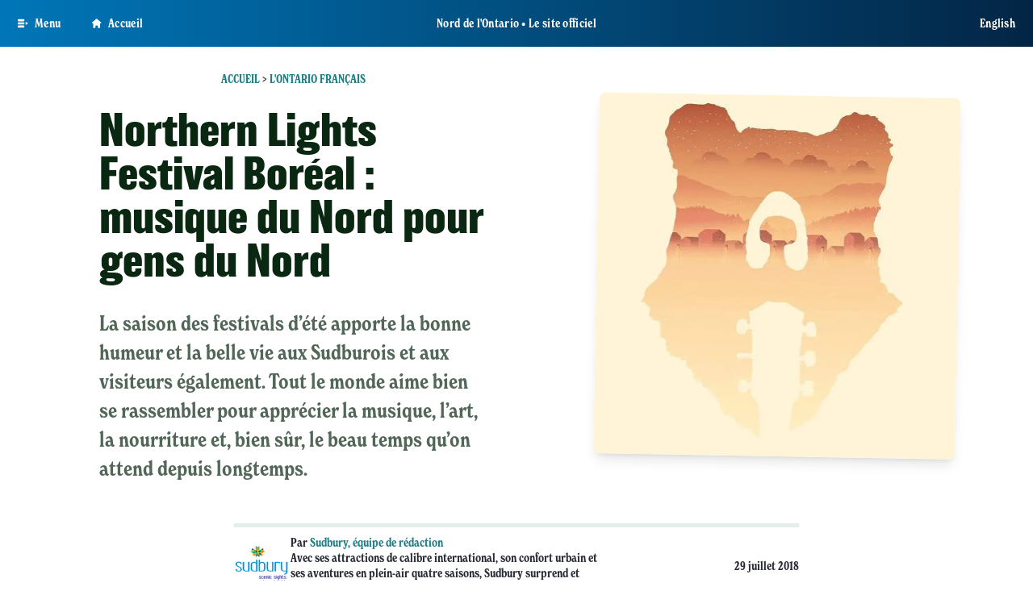

--- FILE ---
content_type: text/html; charset=UTF-8
request_url: https://norddelontario.ca/lontario-en-francais/northern-lights-festival-boreal-musique-du-nord-pour-gens-du-nord
body_size: 60978
content:
<!DOCTYPE html>
<html lang="fr" dir="ltr" prefix="og: https://ogp.me/ns#">
<head>

    <meta charset="utf-8" /><script type="text/javascript">(window.NREUM||(NREUM={})).init={privacy:{cookies_enabled:true},ajax:{deny_list:["bam.nr-data.net"]},distributed_tracing:{enabled:true}};(window.NREUM||(NREUM={})).loader_config={agentID:"1134337100",accountID:"3964887",trustKey:"66686",xpid:"Vw8BVV5bDxABVFhQDwQPVFQI",licenseKey:"NRJS-b9cd3cfc86bdd15fc35",applicationID:"1092858209",browserID:"1134337100"};;/*! For license information please see nr-loader-spa-1.302.0.min.js.LICENSE.txt */
(()=>{var e,t,r={384:(e,t,r)=>{"use strict";r.d(t,{NT:()=>a,US:()=>d,Zm:()=>s,bQ:()=>u,dV:()=>c,pV:()=>l});var n=r(6154),i=r(1863),o=r(1910);const a={beacon:"bam.nr-data.net",errorBeacon:"bam.nr-data.net"};function s(){return n.gm.NREUM||(n.gm.NREUM={}),void 0===n.gm.newrelic&&(n.gm.newrelic=n.gm.NREUM),n.gm.NREUM}function c(){let e=s();return e.o||(e.o={ST:n.gm.setTimeout,SI:n.gm.setImmediate||n.gm.setInterval,CT:n.gm.clearTimeout,XHR:n.gm.XMLHttpRequest,REQ:n.gm.Request,EV:n.gm.Event,PR:n.gm.Promise,MO:n.gm.MutationObserver,FETCH:n.gm.fetch,WS:n.gm.WebSocket},(0,o.i)(...Object.values(e.o))),e}function u(e,t){let r=s();r.initializedAgents??={},t.initializedAt={ms:(0,i.t)(),date:new Date},r.initializedAgents[e]=t}function d(e,t){s()[e]=t}function l(){return function(){let e=s();const t=e.info||{};e.info={beacon:a.beacon,errorBeacon:a.errorBeacon,...t}}(),function(){let e=s();const t=e.init||{};e.init={...t}}(),c(),function(){let e=s();const t=e.loader_config||{};e.loader_config={...t}}(),s()}},782:(e,t,r)=>{"use strict";r.d(t,{T:()=>n});const n=r(860).K7.pageViewTiming},860:(e,t,r)=>{"use strict";r.d(t,{$J:()=>d,K7:()=>c,P3:()=>u,XX:()=>i,Yy:()=>s,df:()=>o,qY:()=>n,v4:()=>a});const n="events",i="jserrors",o="browser/blobs",a="rum",s="browser/logs",c={ajax:"ajax",genericEvents:"generic_events",jserrors:i,logging:"logging",metrics:"metrics",pageAction:"page_action",pageViewEvent:"page_view_event",pageViewTiming:"page_view_timing",sessionReplay:"session_replay",sessionTrace:"session_trace",softNav:"soft_navigations",spa:"spa"},u={[c.pageViewEvent]:1,[c.pageViewTiming]:2,[c.metrics]:3,[c.jserrors]:4,[c.spa]:5,[c.ajax]:6,[c.sessionTrace]:7,[c.softNav]:8,[c.sessionReplay]:9,[c.logging]:10,[c.genericEvents]:11},d={[c.pageViewEvent]:a,[c.pageViewTiming]:n,[c.ajax]:n,[c.spa]:n,[c.softNav]:n,[c.metrics]:i,[c.jserrors]:i,[c.sessionTrace]:o,[c.sessionReplay]:o,[c.logging]:s,[c.genericEvents]:"ins"}},944:(e,t,r)=>{"use strict";r.d(t,{R:()=>i});var n=r(3241);function i(e,t){"function"==typeof console.debug&&(console.debug("New Relic Warning: https://github.com/newrelic/newrelic-browser-agent/blob/main/docs/warning-codes.md#".concat(e),t),(0,n.W)({agentIdentifier:null,drained:null,type:"data",name:"warn",feature:"warn",data:{code:e,secondary:t}}))}},993:(e,t,r)=>{"use strict";r.d(t,{A$:()=>o,ET:()=>a,TZ:()=>s,p_:()=>i});var n=r(860);const i={ERROR:"ERROR",WARN:"WARN",INFO:"INFO",DEBUG:"DEBUG",TRACE:"TRACE"},o={OFF:0,ERROR:1,WARN:2,INFO:3,DEBUG:4,TRACE:5},a="log",s=n.K7.logging},1687:(e,t,r)=>{"use strict";r.d(t,{Ak:()=>u,Ze:()=>f,x3:()=>d});var n=r(3241),i=r(7836),o=r(3606),a=r(860),s=r(2646);const c={};function u(e,t){const r={staged:!1,priority:a.P3[t]||0};l(e),c[e].get(t)||c[e].set(t,r)}function d(e,t){e&&c[e]&&(c[e].get(t)&&c[e].delete(t),p(e,t,!1),c[e].size&&h(e))}function l(e){if(!e)throw new Error("agentIdentifier required");c[e]||(c[e]=new Map)}function f(e="",t="feature",r=!1){if(l(e),!e||!c[e].get(t)||r)return p(e,t);c[e].get(t).staged=!0,h(e)}function h(e){const t=Array.from(c[e]);t.every(([e,t])=>t.staged)&&(t.sort((e,t)=>e[1].priority-t[1].priority),t.forEach(([t])=>{c[e].delete(t),p(e,t)}))}function p(e,t,r=!0){const a=e?i.ee.get(e):i.ee,c=o.i.handlers;if(!a.aborted&&a.backlog&&c){if((0,n.W)({agentIdentifier:e,type:"lifecycle",name:"drain",feature:t}),r){const e=a.backlog[t],r=c[t];if(r){for(let t=0;e&&t<e.length;++t)g(e[t],r);Object.entries(r).forEach(([e,t])=>{Object.values(t||{}).forEach(t=>{t[0]?.on&&t[0]?.context()instanceof s.y&&t[0].on(e,t[1])})})}}a.isolatedBacklog||delete c[t],a.backlog[t]=null,a.emit("drain-"+t,[])}}function g(e,t){var r=e[1];Object.values(t[r]||{}).forEach(t=>{var r=e[0];if(t[0]===r){var n=t[1],i=e[3],o=e[2];n.apply(i,o)}})}},1741:(e,t,r)=>{"use strict";r.d(t,{W:()=>o});var n=r(944),i=r(4261);class o{#e(e,...t){if(this[e]!==o.prototype[e])return this[e](...t);(0,n.R)(35,e)}addPageAction(e,t){return this.#e(i.hG,e,t)}register(e){return this.#e(i.eY,e)}recordCustomEvent(e,t){return this.#e(i.fF,e,t)}setPageViewName(e,t){return this.#e(i.Fw,e,t)}setCustomAttribute(e,t,r){return this.#e(i.cD,e,t,r)}noticeError(e,t){return this.#e(i.o5,e,t)}setUserId(e){return this.#e(i.Dl,e)}setApplicationVersion(e){return this.#e(i.nb,e)}setErrorHandler(e){return this.#e(i.bt,e)}addRelease(e,t){return this.#e(i.k6,e,t)}log(e,t){return this.#e(i.$9,e,t)}start(){return this.#e(i.d3)}finished(e){return this.#e(i.BL,e)}recordReplay(){return this.#e(i.CH)}pauseReplay(){return this.#e(i.Tb)}addToTrace(e){return this.#e(i.U2,e)}setCurrentRouteName(e){return this.#e(i.PA,e)}interaction(e){return this.#e(i.dT,e)}wrapLogger(e,t,r){return this.#e(i.Wb,e,t,r)}measure(e,t){return this.#e(i.V1,e,t)}}},1863:(e,t,r)=>{"use strict";function n(){return Math.floor(performance.now())}r.d(t,{t:()=>n})},1910:(e,t,r)=>{"use strict";r.d(t,{i:()=>o});var n=r(944);const i=new Map;function o(...e){return e.every(e=>{if(i.has(e))return i.get(e);const t="function"==typeof e&&e.toString().includes("[native code]");return t||(0,n.R)(64,e?.name||e?.toString()),i.set(e,t),t})}},2555:(e,t,r)=>{"use strict";r.d(t,{D:()=>s,f:()=>a});var n=r(384),i=r(8122);const o={beacon:n.NT.beacon,errorBeacon:n.NT.errorBeacon,licenseKey:void 0,applicationID:void 0,sa:void 0,queueTime:void 0,applicationTime:void 0,ttGuid:void 0,user:void 0,account:void 0,product:void 0,extra:void 0,jsAttributes:{},userAttributes:void 0,atts:void 0,transactionName:void 0,tNamePlain:void 0};function a(e){try{return!!e.licenseKey&&!!e.errorBeacon&&!!e.applicationID}catch(e){return!1}}const s=e=>(0,i.a)(e,o)},2614:(e,t,r)=>{"use strict";r.d(t,{BB:()=>a,H3:()=>n,g:()=>u,iL:()=>c,tS:()=>s,uh:()=>i,wk:()=>o});const n="NRBA",i="SESSION",o=144e5,a=18e5,s={STARTED:"session-started",PAUSE:"session-pause",RESET:"session-reset",RESUME:"session-resume",UPDATE:"session-update"},c={SAME_TAB:"same-tab",CROSS_TAB:"cross-tab"},u={OFF:0,FULL:1,ERROR:2}},2646:(e,t,r)=>{"use strict";r.d(t,{y:()=>n});class n{constructor(e){this.contextId=e}}},2843:(e,t,r)=>{"use strict";r.d(t,{u:()=>i});var n=r(3878);function i(e,t=!1,r,i){(0,n.DD)("visibilitychange",function(){if(t)return void("hidden"===document.visibilityState&&e());e(document.visibilityState)},r,i)}},3241:(e,t,r)=>{"use strict";r.d(t,{W:()=>o});var n=r(6154);const i="newrelic";function o(e={}){try{n.gm.dispatchEvent(new CustomEvent(i,{detail:e}))}catch(e){}}},3304:(e,t,r)=>{"use strict";r.d(t,{A:()=>o});var n=r(7836);const i=()=>{const e=new WeakSet;return(t,r)=>{if("object"==typeof r&&null!==r){if(e.has(r))return;e.add(r)}return r}};function o(e){try{return JSON.stringify(e,i())??""}catch(e){try{n.ee.emit("internal-error",[e])}catch(e){}return""}}},3333:(e,t,r)=>{"use strict";r.d(t,{$v:()=>d,TZ:()=>n,Xh:()=>c,Zp:()=>i,kd:()=>u,mq:()=>s,nf:()=>a,qN:()=>o});const n=r(860).K7.genericEvents,i=["auxclick","click","copy","keydown","paste","scrollend"],o=["focus","blur"],a=4,s=1e3,c=2e3,u=["PageAction","UserAction","BrowserPerformance"],d={RESOURCES:"experimental.resources",REGISTER:"register"}},3434:(e,t,r)=>{"use strict";r.d(t,{Jt:()=>o,YM:()=>u});var n=r(7836),i=r(5607);const o="nr@original:".concat(i.W),a=50;var s=Object.prototype.hasOwnProperty,c=!1;function u(e,t){return e||(e=n.ee),r.inPlace=function(e,t,n,i,o){n||(n="");const a="-"===n.charAt(0);for(let s=0;s<t.length;s++){const c=t[s],u=e[c];l(u)||(e[c]=r(u,a?c+n:n,i,c,o))}},r.flag=o,r;function r(t,r,n,c,u){return l(t)?t:(r||(r=""),nrWrapper[o]=t,function(e,t,r){if(Object.defineProperty&&Object.keys)try{return Object.keys(e).forEach(function(r){Object.defineProperty(t,r,{get:function(){return e[r]},set:function(t){return e[r]=t,t}})}),t}catch(e){d([e],r)}for(var n in e)s.call(e,n)&&(t[n]=e[n])}(t,nrWrapper,e),nrWrapper);function nrWrapper(){var o,s,l,f;let h;try{s=this,o=[...arguments],l="function"==typeof n?n(o,s):n||{}}catch(t){d([t,"",[o,s,c],l],e)}i(r+"start",[o,s,c],l,u);const p=performance.now();let g;try{return f=t.apply(s,o),g=performance.now(),f}catch(e){throw g=performance.now(),i(r+"err",[o,s,e],l,u),h=e,h}finally{const e=g-p,t={start:p,end:g,duration:e,isLongTask:e>=a,methodName:c,thrownError:h};t.isLongTask&&i("long-task",[t,s],l,u),i(r+"end",[o,s,f],l,u)}}}function i(r,n,i,o){if(!c||t){var a=c;c=!0;try{e.emit(r,n,i,t,o)}catch(t){d([t,r,n,i],e)}c=a}}}function d(e,t){t||(t=n.ee);try{t.emit("internal-error",e)}catch(e){}}function l(e){return!(e&&"function"==typeof e&&e.apply&&!e[o])}},3606:(e,t,r)=>{"use strict";r.d(t,{i:()=>o});var n=r(9908);o.on=a;var i=o.handlers={};function o(e,t,r,o){a(o||n.d,i,e,t,r)}function a(e,t,r,i,o){o||(o="feature"),e||(e=n.d);var a=t[o]=t[o]||{};(a[r]=a[r]||[]).push([e,i])}},3738:(e,t,r)=>{"use strict";r.d(t,{He:()=>i,Kp:()=>s,Lc:()=>u,Rz:()=>d,TZ:()=>n,bD:()=>o,d3:()=>a,jx:()=>l,sl:()=>f,uP:()=>c});const n=r(860).K7.sessionTrace,i="bstResource",o="resource",a="-start",s="-end",c="fn"+a,u="fn"+s,d="pushState",l=1e3,f=3e4},3785:(e,t,r)=>{"use strict";r.d(t,{R:()=>c,b:()=>u});var n=r(9908),i=r(1863),o=r(860),a=r(8154),s=r(993);function c(e,t,r={},c=s.p_.INFO,u,d=(0,i.t)()){(0,n.p)(a.xV,["API/logging/".concat(c.toLowerCase(),"/called")],void 0,o.K7.metrics,e),(0,n.p)(s.ET,[d,t,r,c,u],void 0,o.K7.logging,e)}function u(e){return"string"==typeof e&&Object.values(s.p_).some(t=>t===e.toUpperCase().trim())}},3878:(e,t,r)=>{"use strict";function n(e,t){return{capture:e,passive:!1,signal:t}}function i(e,t,r=!1,i){window.addEventListener(e,t,n(r,i))}function o(e,t,r=!1,i){document.addEventListener(e,t,n(r,i))}r.d(t,{DD:()=>o,jT:()=>n,sp:()=>i})},3962:(e,t,r)=>{"use strict";r.d(t,{AM:()=>a,O2:()=>l,OV:()=>o,Qu:()=>f,TZ:()=>c,ih:()=>h,pP:()=>s,t1:()=>d,tC:()=>i,wD:()=>u});var n=r(860);const i=["click","keydown","submit"],o="popstate",a="api",s="initialPageLoad",c=n.K7.softNav,u=5e3,d=500,l={INITIAL_PAGE_LOAD:"",ROUTE_CHANGE:1,UNSPECIFIED:2},f={INTERACTION:1,AJAX:2,CUSTOM_END:3,CUSTOM_TRACER:4},h={IP:"in progress",PF:"pending finish",FIN:"finished",CAN:"cancelled"}},4234:(e,t,r)=>{"use strict";r.d(t,{W:()=>o});var n=r(7836),i=r(1687);class o{constructor(e,t){this.agentIdentifier=e,this.ee=n.ee.get(e),this.featureName=t,this.blocked=!1}deregisterDrain(){(0,i.x3)(this.agentIdentifier,this.featureName)}}},4261:(e,t,r)=>{"use strict";r.d(t,{$9:()=>d,BL:()=>c,CH:()=>p,Dl:()=>R,Fw:()=>w,PA:()=>v,Pl:()=>n,Tb:()=>f,U2:()=>a,V1:()=>E,Wb:()=>T,bt:()=>y,cD:()=>b,d3:()=>x,dT:()=>u,eY:()=>g,fF:()=>h,hG:()=>o,hw:()=>i,k6:()=>s,nb:()=>m,o5:()=>l});const n="api-",i=n+"ixn-",o="addPageAction",a="addToTrace",s="addRelease",c="finished",u="interaction",d="log",l="noticeError",f="pauseReplay",h="recordCustomEvent",p="recordReplay",g="register",m="setApplicationVersion",v="setCurrentRouteName",b="setCustomAttribute",y="setErrorHandler",w="setPageViewName",R="setUserId",x="start",T="wrapLogger",E="measure"},4387:(e,t,r)=>{"use strict";function n(e={}){return!(!e.id||!e.name)}function i(e,t){if(2!==t?.harvestEndpointVersion)return{};const r=t.agentRef.runtime.appMetadata.agents[0].entityGuid;return n(e)?{"mfe.id":e.id,"mfe.name":e.name,eventSource:"MicroFrontendBrowserAgent","parent.id":r}:{"entity.guid":r,appId:t.agentRef.info.applicationID}}r.d(t,{U:()=>i,c:()=>n})},5205:(e,t,r)=>{"use strict";r.d(t,{j:()=>_});var n=r(384),i=r(1741);var o=r(2555),a=r(3333);const s=e=>{if(!e||"string"!=typeof e)return!1;try{document.createDocumentFragment().querySelector(e)}catch{return!1}return!0};var c=r(2614),u=r(944),d=r(8122);const l="[data-nr-mask]",f=e=>(0,d.a)(e,(()=>{const e={feature_flags:[],experimental:{allow_registered_children:!1,resources:!1},mask_selector:"*",block_selector:"[data-nr-block]",mask_input_options:{color:!1,date:!1,"datetime-local":!1,email:!1,month:!1,number:!1,range:!1,search:!1,tel:!1,text:!1,time:!1,url:!1,week:!1,textarea:!1,select:!1,password:!0}};return{ajax:{deny_list:void 0,block_internal:!0,enabled:!0,autoStart:!0},api:{get allow_registered_children(){return e.feature_flags.includes(a.$v.REGISTER)||e.experimental.allow_registered_children},set allow_registered_children(t){e.experimental.allow_registered_children=t},duplicate_registered_data:!1},distributed_tracing:{enabled:void 0,exclude_newrelic_header:void 0,cors_use_newrelic_header:void 0,cors_use_tracecontext_headers:void 0,allowed_origins:void 0},get feature_flags(){return e.feature_flags},set feature_flags(t){e.feature_flags=t},generic_events:{enabled:!0,autoStart:!0},harvest:{interval:30},jserrors:{enabled:!0,autoStart:!0},logging:{enabled:!0,autoStart:!0},metrics:{enabled:!0,autoStart:!0},obfuscate:void 0,page_action:{enabled:!0},page_view_event:{enabled:!0,autoStart:!0},page_view_timing:{enabled:!0,autoStart:!0},performance:{capture_marks:!1,capture_measures:!1,capture_detail:!0,resources:{get enabled(){return e.feature_flags.includes(a.$v.RESOURCES)||e.experimental.resources},set enabled(t){e.experimental.resources=t},asset_types:[],first_party_domains:[],ignore_newrelic:!0}},privacy:{cookies_enabled:!0},proxy:{assets:void 0,beacon:void 0},session:{expiresMs:c.wk,inactiveMs:c.BB},session_replay:{autoStart:!0,enabled:!1,preload:!1,sampling_rate:10,error_sampling_rate:100,collect_fonts:!1,inline_images:!1,fix_stylesheets:!0,mask_all_inputs:!0,get mask_text_selector(){return e.mask_selector},set mask_text_selector(t){s(t)?e.mask_selector="".concat(t,",").concat(l):""===t||null===t?e.mask_selector=l:(0,u.R)(5,t)},get block_class(){return"nr-block"},get ignore_class(){return"nr-ignore"},get mask_text_class(){return"nr-mask"},get block_selector(){return e.block_selector},set block_selector(t){s(t)?e.block_selector+=",".concat(t):""!==t&&(0,u.R)(6,t)},get mask_input_options(){return e.mask_input_options},set mask_input_options(t){t&&"object"==typeof t?e.mask_input_options={...t,password:!0}:(0,u.R)(7,t)}},session_trace:{enabled:!0,autoStart:!0},soft_navigations:{enabled:!0,autoStart:!0},spa:{enabled:!0,autoStart:!0},ssl:void 0,user_actions:{enabled:!0,elementAttributes:["id","className","tagName","type"]}}})());var h=r(6154),p=r(9324);let g=0;const m={buildEnv:p.F3,distMethod:p.Xs,version:p.xv,originTime:h.WN},v={appMetadata:{},customTransaction:void 0,denyList:void 0,disabled:!1,harvester:void 0,isolatedBacklog:!1,isRecording:!1,loaderType:void 0,maxBytes:3e4,obfuscator:void 0,onerror:void 0,ptid:void 0,releaseIds:{},session:void 0,timeKeeper:void 0,registeredEntities:[],jsAttributesMetadata:{bytes:0},get harvestCount(){return++g}},b=e=>{const t=(0,d.a)(e,v),r=Object.keys(m).reduce((e,t)=>(e[t]={value:m[t],writable:!1,configurable:!0,enumerable:!0},e),{});return Object.defineProperties(t,r)};var y=r(5701);const w=e=>{const t=e.startsWith("http");e+="/",r.p=t?e:"https://"+e};var R=r(7836),x=r(3241);const T={accountID:void 0,trustKey:void 0,agentID:void 0,licenseKey:void 0,applicationID:void 0,xpid:void 0},E=e=>(0,d.a)(e,T),A=new Set;function _(e,t={},r,a){let{init:s,info:c,loader_config:u,runtime:d={},exposed:l=!0}=t;if(!c){const e=(0,n.pV)();s=e.init,c=e.info,u=e.loader_config}e.init=f(s||{}),e.loader_config=E(u||{}),c.jsAttributes??={},h.bv&&(c.jsAttributes.isWorker=!0),e.info=(0,o.D)(c);const p=e.init,g=[c.beacon,c.errorBeacon];A.has(e.agentIdentifier)||(p.proxy.assets&&(w(p.proxy.assets),g.push(p.proxy.assets)),p.proxy.beacon&&g.push(p.proxy.beacon),e.beacons=[...g],function(e){const t=(0,n.pV)();Object.getOwnPropertyNames(i.W.prototype).forEach(r=>{const n=i.W.prototype[r];if("function"!=typeof n||"constructor"===n)return;let o=t[r];e[r]&&!1!==e.exposed&&"micro-agent"!==e.runtime?.loaderType&&(t[r]=(...t)=>{const n=e[r](...t);return o?o(...t):n})})}(e),(0,n.US)("activatedFeatures",y.B),e.runSoftNavOverSpa&&=!0===p.soft_navigations.enabled&&p.feature_flags.includes("soft_nav")),d.denyList=[...p.ajax.deny_list||[],...p.ajax.block_internal?g:[]],d.ptid=e.agentIdentifier,d.loaderType=r,e.runtime=b(d),A.has(e.agentIdentifier)||(e.ee=R.ee.get(e.agentIdentifier),e.exposed=l,(0,x.W)({agentIdentifier:e.agentIdentifier,drained:!!y.B?.[e.agentIdentifier],type:"lifecycle",name:"initialize",feature:void 0,data:e.config})),A.add(e.agentIdentifier)}},5270:(e,t,r)=>{"use strict";r.d(t,{Aw:()=>a,SR:()=>o,rF:()=>s});var n=r(384),i=r(7767);function o(e){return!!(0,n.dV)().o.MO&&(0,i.V)(e)&&!0===e?.session_trace.enabled}function a(e){return!0===e?.session_replay.preload&&o(e)}function s(e,t){try{if("string"==typeof t?.type){if("password"===t.type.toLowerCase())return"*".repeat(e?.length||0);if(void 0!==t?.dataset?.nrUnmask||t?.classList?.contains("nr-unmask"))return e}}catch(e){}return"string"==typeof e?e.replace(/[\S]/g,"*"):"*".repeat(e?.length||0)}},5289:(e,t,r)=>{"use strict";r.d(t,{GG:()=>o,Qr:()=>s,sB:()=>a});var n=r(3878);function i(){return"undefined"==typeof document||"complete"===document.readyState}function o(e,t){if(i())return e();(0,n.sp)("load",e,t)}function a(e){if(i())return e();(0,n.DD)("DOMContentLoaded",e)}function s(e){if(i())return e();(0,n.sp)("popstate",e)}},5607:(e,t,r)=>{"use strict";r.d(t,{W:()=>n});const n=(0,r(9566).bz)()},5701:(e,t,r)=>{"use strict";r.d(t,{B:()=>o,t:()=>a});var n=r(3241);const i=new Set,o={};function a(e,t){const r=t.agentIdentifier;o[r]??={},e&&"object"==typeof e&&(i.has(r)||(t.ee.emit("rumresp",[e]),o[r]=e,i.add(r),(0,n.W)({agentIdentifier:r,loaded:!0,drained:!0,type:"lifecycle",name:"load",feature:void 0,data:e})))}},6154:(e,t,r)=>{"use strict";r.d(t,{A4:()=>s,OF:()=>d,RI:()=>i,WN:()=>h,bv:()=>o,gm:()=>a,lR:()=>f,m:()=>u,mw:()=>c,sb:()=>l});var n=r(1863);const i="undefined"!=typeof window&&!!window.document,o="undefined"!=typeof WorkerGlobalScope&&("undefined"!=typeof self&&self instanceof WorkerGlobalScope&&self.navigator instanceof WorkerNavigator||"undefined"!=typeof globalThis&&globalThis instanceof WorkerGlobalScope&&globalThis.navigator instanceof WorkerNavigator),a=i?window:"undefined"!=typeof WorkerGlobalScope&&("undefined"!=typeof self&&self instanceof WorkerGlobalScope&&self||"undefined"!=typeof globalThis&&globalThis instanceof WorkerGlobalScope&&globalThis),s="complete"===a?.document?.readyState,c=Boolean("hidden"===a?.document?.visibilityState),u=""+a?.location,d=/iPad|iPhone|iPod/.test(a.navigator?.userAgent),l=d&&"undefined"==typeof SharedWorker,f=(()=>{const e=a.navigator?.userAgent?.match(/Firefox[/\s](\d+\.\d+)/);return Array.isArray(e)&&e.length>=2?+e[1]:0})(),h=Date.now()-(0,n.t)()},6344:(e,t,r)=>{"use strict";r.d(t,{BB:()=>d,G4:()=>o,Qb:()=>l,TZ:()=>i,Ug:()=>a,_s:()=>s,bc:()=>u,yP:()=>c});var n=r(2614);const i=r(860).K7.sessionReplay,o={RECORD:"recordReplay",PAUSE:"pauseReplay",ERROR_DURING_REPLAY:"errorDuringReplay"},a=.12,s={DomContentLoaded:0,Load:1,FullSnapshot:2,IncrementalSnapshot:3,Meta:4,Custom:5},c={[n.g.ERROR]:15e3,[n.g.FULL]:3e5,[n.g.OFF]:0},u={RESET:{message:"Session was reset",sm:"Reset"},IMPORT:{message:"Recorder failed to import",sm:"Import"},TOO_MANY:{message:"429: Too Many Requests",sm:"Too-Many"},TOO_BIG:{message:"Payload was too large",sm:"Too-Big"},CROSS_TAB:{message:"Session Entity was set to OFF on another tab",sm:"Cross-Tab"},ENTITLEMENTS:{message:"Session Replay is not allowed and will not be started",sm:"Entitlement"}},d=5e3,l={API:"api",RESUME:"resume",SWITCH_TO_FULL:"switchToFull",INITIALIZE:"initialize",PRELOAD:"preload"}},6389:(e,t,r)=>{"use strict";function n(e,t=500,r={}){const n=r?.leading||!1;let i;return(...r)=>{n&&void 0===i&&(e.apply(this,r),i=setTimeout(()=>{i=clearTimeout(i)},t)),n||(clearTimeout(i),i=setTimeout(()=>{e.apply(this,r)},t))}}function i(e){let t=!1;return(...r)=>{t||(t=!0,e.apply(this,r))}}r.d(t,{J:()=>i,s:()=>n})},6630:(e,t,r)=>{"use strict";r.d(t,{T:()=>n});const n=r(860).K7.pageViewEvent},6774:(e,t,r)=>{"use strict";r.d(t,{T:()=>n});const n=r(860).K7.jserrors},7295:(e,t,r)=>{"use strict";r.d(t,{Xv:()=>a,gX:()=>i,iW:()=>o});var n=[];function i(e){if(!e||o(e))return!1;if(0===n.length)return!0;for(var t=0;t<n.length;t++){var r=n[t];if("*"===r.hostname)return!1;if(s(r.hostname,e.hostname)&&c(r.pathname,e.pathname))return!1}return!0}function o(e){return void 0===e.hostname}function a(e){if(n=[],e&&e.length)for(var t=0;t<e.length;t++){let r=e[t];if(!r)continue;0===r.indexOf("http://")?r=r.substring(7):0===r.indexOf("https://")&&(r=r.substring(8));const i=r.indexOf("/");let o,a;i>0?(o=r.substring(0,i),a=r.substring(i)):(o=r,a="");let[s]=o.split(":");n.push({hostname:s,pathname:a})}}function s(e,t){return!(e.length>t.length)&&t.indexOf(e)===t.length-e.length}function c(e,t){return 0===e.indexOf("/")&&(e=e.substring(1)),0===t.indexOf("/")&&(t=t.substring(1)),""===e||e===t}},7378:(e,t,r)=>{"use strict";r.d(t,{$p:()=>x,BR:()=>b,Kp:()=>R,L3:()=>y,Lc:()=>c,NC:()=>o,SG:()=>d,TZ:()=>i,U6:()=>p,UT:()=>m,d3:()=>w,dT:()=>f,e5:()=>E,gx:()=>v,l9:()=>l,oW:()=>h,op:()=>g,rw:()=>u,tH:()=>A,uP:()=>s,wW:()=>T,xq:()=>a});var n=r(384);const i=r(860).K7.spa,o=["click","submit","keypress","keydown","keyup","change"],a=999,s="fn-start",c="fn-end",u="cb-start",d="api-ixn-",l="remaining",f="interaction",h="spaNode",p="jsonpNode",g="fetch-start",m="fetch-done",v="fetch-body-",b="jsonp-end",y=(0,n.dV)().o.ST,w="-start",R="-end",x="-body",T="cb"+R,E="jsTime",A="fetch"},7485:(e,t,r)=>{"use strict";r.d(t,{D:()=>i});var n=r(6154);function i(e){if(0===(e||"").indexOf("data:"))return{protocol:"data"};try{const t=new URL(e,location.href),r={port:t.port,hostname:t.hostname,pathname:t.pathname,search:t.search,protocol:t.protocol.slice(0,t.protocol.indexOf(":")),sameOrigin:t.protocol===n.gm?.location?.protocol&&t.host===n.gm?.location?.host};return r.port&&""!==r.port||("http:"===t.protocol&&(r.port="80"),"https:"===t.protocol&&(r.port="443")),r.pathname&&""!==r.pathname?r.pathname.startsWith("/")||(r.pathname="/".concat(r.pathname)):r.pathname="/",r}catch(e){return{}}}},7699:(e,t,r)=>{"use strict";r.d(t,{It:()=>o,KC:()=>s,No:()=>i,qh:()=>a});var n=r(860);const i=16e3,o=1e6,a="SESSION_ERROR",s={[n.K7.logging]:!0,[n.K7.genericEvents]:!1,[n.K7.jserrors]:!1,[n.K7.ajax]:!1}},7767:(e,t,r)=>{"use strict";r.d(t,{V:()=>i});var n=r(6154);const i=e=>n.RI&&!0===e?.privacy.cookies_enabled},7836:(e,t,r)=>{"use strict";r.d(t,{P:()=>s,ee:()=>c});var n=r(384),i=r(8990),o=r(2646),a=r(5607);const s="nr@context:".concat(a.W),c=function e(t,r){var n={},a={},d={},l=!1;try{l=16===r.length&&u.initializedAgents?.[r]?.runtime.isolatedBacklog}catch(e){}var f={on:p,addEventListener:p,removeEventListener:function(e,t){var r=n[e];if(!r)return;for(var i=0;i<r.length;i++)r[i]===t&&r.splice(i,1)},emit:function(e,r,n,i,o){!1!==o&&(o=!0);if(c.aborted&&!i)return;t&&o&&t.emit(e,r,n);var s=h(n);g(e).forEach(e=>{e.apply(s,r)});var u=v()[a[e]];u&&u.push([f,e,r,s]);return s},get:m,listeners:g,context:h,buffer:function(e,t){const r=v();if(t=t||"feature",f.aborted)return;Object.entries(e||{}).forEach(([e,n])=>{a[n]=t,t in r||(r[t]=[])})},abort:function(){f._aborted=!0,Object.keys(f.backlog).forEach(e=>{delete f.backlog[e]})},isBuffering:function(e){return!!v()[a[e]]},debugId:r,backlog:l?{}:t&&"object"==typeof t.backlog?t.backlog:{},isolatedBacklog:l};return Object.defineProperty(f,"aborted",{get:()=>{let e=f._aborted||!1;return e||(t&&(e=t.aborted),e)}}),f;function h(e){return e&&e instanceof o.y?e:e?(0,i.I)(e,s,()=>new o.y(s)):new o.y(s)}function p(e,t){n[e]=g(e).concat(t)}function g(e){return n[e]||[]}function m(t){return d[t]=d[t]||e(f,t)}function v(){return f.backlog}}(void 0,"globalEE"),u=(0,n.Zm)();u.ee||(u.ee=c)},8122:(e,t,r)=>{"use strict";r.d(t,{a:()=>i});var n=r(944);function i(e,t){try{if(!e||"object"!=typeof e)return(0,n.R)(3);if(!t||"object"!=typeof t)return(0,n.R)(4);const r=Object.create(Object.getPrototypeOf(t),Object.getOwnPropertyDescriptors(t)),o=0===Object.keys(r).length?e:r;for(let a in o)if(void 0!==e[a])try{if(null===e[a]){r[a]=null;continue}Array.isArray(e[a])&&Array.isArray(t[a])?r[a]=Array.from(new Set([...e[a],...t[a]])):"object"==typeof e[a]&&"object"==typeof t[a]?r[a]=i(e[a],t[a]):r[a]=e[a]}catch(e){r[a]||(0,n.R)(1,e)}return r}catch(e){(0,n.R)(2,e)}}},8139:(e,t,r)=>{"use strict";r.d(t,{u:()=>f});var n=r(7836),i=r(3434),o=r(8990),a=r(6154);const s={},c=a.gm.XMLHttpRequest,u="addEventListener",d="removeEventListener",l="nr@wrapped:".concat(n.P);function f(e){var t=function(e){return(e||n.ee).get("events")}(e);if(s[t.debugId]++)return t;s[t.debugId]=1;var r=(0,i.YM)(t,!0);function f(e){r.inPlace(e,[u,d],"-",p)}function p(e,t){return e[1]}return"getPrototypeOf"in Object&&(a.RI&&h(document,f),c&&h(c.prototype,f),h(a.gm,f)),t.on(u+"-start",function(e,t){var n=e[1];if(null!==n&&("function"==typeof n||"object"==typeof n)&&"newrelic"!==e[0]){var i=(0,o.I)(n,l,function(){var e={object:function(){if("function"!=typeof n.handleEvent)return;return n.handleEvent.apply(n,arguments)},function:n}[typeof n];return e?r(e,"fn-",null,e.name||"anonymous"):n});this.wrapped=e[1]=i}}),t.on(d+"-start",function(e){e[1]=this.wrapped||e[1]}),t}function h(e,t,...r){let n=e;for(;"object"==typeof n&&!Object.prototype.hasOwnProperty.call(n,u);)n=Object.getPrototypeOf(n);n&&t(n,...r)}},8154:(e,t,r)=>{"use strict";r.d(t,{z_:()=>o,XG:()=>s,TZ:()=>n,rs:()=>i,xV:()=>a});r(6154),r(9566),r(384);const n=r(860).K7.metrics,i="sm",o="cm",a="storeSupportabilityMetrics",s="storeEventMetrics"},8374:(e,t,r)=>{r.nc=(()=>{try{return document?.currentScript?.nonce}catch(e){}return""})()},8990:(e,t,r)=>{"use strict";r.d(t,{I:()=>i});var n=Object.prototype.hasOwnProperty;function i(e,t,r){if(n.call(e,t))return e[t];var i=r();if(Object.defineProperty&&Object.keys)try{return Object.defineProperty(e,t,{value:i,writable:!0,enumerable:!1}),i}catch(e){}return e[t]=i,i}},9300:(e,t,r)=>{"use strict";r.d(t,{T:()=>n});const n=r(860).K7.ajax},9324:(e,t,r)=>{"use strict";r.d(t,{AJ:()=>a,F3:()=>i,Xs:()=>o,Yq:()=>s,xv:()=>n});const n="1.302.0",i="PROD",o="CDN",a="@newrelic/rrweb",s="1.0.1"},9566:(e,t,r)=>{"use strict";r.d(t,{LA:()=>s,ZF:()=>c,bz:()=>a,el:()=>u});var n=r(6154);const i="xxxxxxxx-xxxx-4xxx-yxxx-xxxxxxxxxxxx";function o(e,t){return e?15&e[t]:16*Math.random()|0}function a(){const e=n.gm?.crypto||n.gm?.msCrypto;let t,r=0;return e&&e.getRandomValues&&(t=e.getRandomValues(new Uint8Array(30))),i.split("").map(e=>"x"===e?o(t,r++).toString(16):"y"===e?(3&o()|8).toString(16):e).join("")}function s(e){const t=n.gm?.crypto||n.gm?.msCrypto;let r,i=0;t&&t.getRandomValues&&(r=t.getRandomValues(new Uint8Array(e)));const a=[];for(var s=0;s<e;s++)a.push(o(r,i++).toString(16));return a.join("")}function c(){return s(16)}function u(){return s(32)}},9908:(e,t,r)=>{"use strict";r.d(t,{d:()=>n,p:()=>i});var n=r(7836).ee.get("handle");function i(e,t,r,i,o){o?(o.buffer([e],i),o.emit(e,t,r)):(n.buffer([e],i),n.emit(e,t,r))}}},n={};function i(e){var t=n[e];if(void 0!==t)return t.exports;var o=n[e]={exports:{}};return r[e](o,o.exports,i),o.exports}i.m=r,i.d=(e,t)=>{for(var r in t)i.o(t,r)&&!i.o(e,r)&&Object.defineProperty(e,r,{enumerable:!0,get:t[r]})},i.f={},i.e=e=>Promise.all(Object.keys(i.f).reduce((t,r)=>(i.f[r](e,t),t),[])),i.u=e=>({212:"nr-spa-compressor",249:"nr-spa-recorder",478:"nr-spa"}[e]+"-1.302.0.min.js"),i.o=(e,t)=>Object.prototype.hasOwnProperty.call(e,t),e={},t="NRBA-1.302.0.PROD:",i.l=(r,n,o,a)=>{if(e[r])e[r].push(n);else{var s,c;if(void 0!==o)for(var u=document.getElementsByTagName("script"),d=0;d<u.length;d++){var l=u[d];if(l.getAttribute("src")==r||l.getAttribute("data-webpack")==t+o){s=l;break}}if(!s){c=!0;var f={478:"sha512-et4eqFkcD6+Z71h33KYPiiAOMr5fyZ1HImNOrGswghuDrKIj7niWOwg3RWg+8TpTcZ0yzzll8oYNDiAX1WXraw==",249:"sha512-m/7InETzWcM0kCLJfqT/2vmV1Zs98JekxGeUcmQe9kauyn31VeP+2xJH+qt156WKCOLL7p503ATnehElqw1gnQ==",212:"sha512-Ed30EgOV4akpDvOaqpf/6nP9OreWlwun3X9xxl+erWeEjX64VUNxzVFPixvdU+WbzLtJS9S8j8phFbfXxEyvJg=="};(s=document.createElement("script")).charset="utf-8",i.nc&&s.setAttribute("nonce",i.nc),s.setAttribute("data-webpack",t+o),s.src=r,0!==s.src.indexOf(window.location.origin+"/")&&(s.crossOrigin="anonymous"),f[a]&&(s.integrity=f[a])}e[r]=[n];var h=(t,n)=>{s.onerror=s.onload=null,clearTimeout(p);var i=e[r];if(delete e[r],s.parentNode&&s.parentNode.removeChild(s),i&&i.forEach(e=>e(n)),t)return t(n)},p=setTimeout(h.bind(null,void 0,{type:"timeout",target:s}),12e4);s.onerror=h.bind(null,s.onerror),s.onload=h.bind(null,s.onload),c&&document.head.appendChild(s)}},i.r=e=>{"undefined"!=typeof Symbol&&Symbol.toStringTag&&Object.defineProperty(e,Symbol.toStringTag,{value:"Module"}),Object.defineProperty(e,"__esModule",{value:!0})},i.p="https://js-agent.newrelic.com/",(()=>{var e={38:0,788:0};i.f.j=(t,r)=>{var n=i.o(e,t)?e[t]:void 0;if(0!==n)if(n)r.push(n[2]);else{var o=new Promise((r,i)=>n=e[t]=[r,i]);r.push(n[2]=o);var a=i.p+i.u(t),s=new Error;i.l(a,r=>{if(i.o(e,t)&&(0!==(n=e[t])&&(e[t]=void 0),n)){var o=r&&("load"===r.type?"missing":r.type),a=r&&r.target&&r.target.src;s.message="Loading chunk "+t+" failed.\n("+o+": "+a+")",s.name="ChunkLoadError",s.type=o,s.request=a,n[1](s)}},"chunk-"+t,t)}};var t=(t,r)=>{var n,o,[a,s,c]=r,u=0;if(a.some(t=>0!==e[t])){for(n in s)i.o(s,n)&&(i.m[n]=s[n]);if(c)c(i)}for(t&&t(r);u<a.length;u++)o=a[u],i.o(e,o)&&e[o]&&e[o][0](),e[o]=0},r=self["webpackChunk:NRBA-1.302.0.PROD"]=self["webpackChunk:NRBA-1.302.0.PROD"]||[];r.forEach(t.bind(null,0)),r.push=t.bind(null,r.push.bind(r))})(),(()=>{"use strict";i(8374);var e=i(9566),t=i(1741);class r extends t.W{agentIdentifier=(0,e.LA)(16)}var n=i(860);const o=Object.values(n.K7);var a=i(5205);var s=i(9908),c=i(1863),u=i(4261),d=i(3241),l=i(944),f=i(5701),h=i(8154);function p(e,t,i,o){const a=o||i;!a||a[e]&&a[e]!==r.prototype[e]||(a[e]=function(){(0,s.p)(h.xV,["API/"+e+"/called"],void 0,n.K7.metrics,i.ee),(0,d.W)({agentIdentifier:i.agentIdentifier,drained:!!f.B?.[i.agentIdentifier],type:"data",name:"api",feature:u.Pl+e,data:{}});try{return t.apply(this,arguments)}catch(e){(0,l.R)(23,e)}})}function g(e,t,r,n,i){const o=e.info;null===r?delete o.jsAttributes[t]:o.jsAttributes[t]=r,(i||null===r)&&(0,s.p)(u.Pl+n,[(0,c.t)(),t,r],void 0,"session",e.ee)}var m=i(1687),v=i(4234),b=i(5289),y=i(6154),w=i(5270),R=i(7767),x=i(6389),T=i(7699);class E extends v.W{constructor(e,t){super(e.agentIdentifier,t),this.agentRef=e,this.abortHandler=void 0,this.featAggregate=void 0,this.onAggregateImported=void 0,this.deferred=Promise.resolve(),!1===e.init[this.featureName].autoStart?this.deferred=new Promise((t,r)=>{this.ee.on("manual-start-all",(0,x.J)(()=>{(0,m.Ak)(e.agentIdentifier,this.featureName),t()}))}):(0,m.Ak)(e.agentIdentifier,t)}importAggregator(e,t,r={}){if(this.featAggregate)return;let n;this.onAggregateImported=new Promise(e=>{n=e});const o=async()=>{let o;await this.deferred;try{if((0,R.V)(e.init)){const{setupAgentSession:t}=await i.e(478).then(i.bind(i,8766));o=t(e)}}catch(e){(0,l.R)(20,e),this.ee.emit("internal-error",[e]),(0,s.p)(T.qh,[e],void 0,this.featureName,this.ee)}try{if(!this.#t(this.featureName,o,e.init))return(0,m.Ze)(this.agentIdentifier,this.featureName),void n(!1);const{Aggregate:i}=await t();this.featAggregate=new i(e,r),e.runtime.harvester.initializedAggregates.push(this.featAggregate),n(!0)}catch(e){(0,l.R)(34,e),this.abortHandler?.(),(0,m.Ze)(this.agentIdentifier,this.featureName,!0),n(!1),this.ee&&this.ee.abort()}};y.RI?(0,b.GG)(()=>o(),!0):o()}#t(e,t,r){if(this.blocked)return!1;switch(e){case n.K7.sessionReplay:return(0,w.SR)(r)&&!!t;case n.K7.sessionTrace:return!!t;default:return!0}}}var A=i(6630),_=i(2614);class S extends E{static featureName=A.T;constructor(e){var t;super(e,A.T),this.setupInspectionEvents(e.agentIdentifier),t=e,p(u.Fw,function(e,r){"string"==typeof e&&("/"!==e.charAt(0)&&(e="/"+e),t.runtime.customTransaction=(r||"http://custom.transaction")+e,(0,s.p)(u.Pl+u.Fw,[(0,c.t)()],void 0,void 0,t.ee))},t),this.ee.on("api-send-rum",(e,t)=>(0,s.p)("send-rum",[e,t],void 0,this.featureName,this.ee)),this.importAggregator(e,()=>i.e(478).then(i.bind(i,1983)))}setupInspectionEvents(e){const t=(t,r)=>{t&&(0,d.W)({agentIdentifier:e,timeStamp:t.timeStamp,loaded:"complete"===t.target.readyState,type:"window",name:r,data:t.target.location+""})};(0,b.sB)(e=>{t(e,"DOMContentLoaded")}),(0,b.GG)(e=>{t(e,"load")}),(0,b.Qr)(e=>{t(e,"navigate")}),this.ee.on(_.tS.UPDATE,(t,r)=>{(0,d.W)({agentIdentifier:e,type:"lifecycle",name:"session",data:r})})}}var O=i(384);var N=i(2843),I=i(3878),P=i(782);class j extends E{static featureName=P.T;constructor(e){super(e,P.T),y.RI&&((0,N.u)(()=>(0,s.p)("docHidden",[(0,c.t)()],void 0,P.T,this.ee),!0),(0,I.sp)("pagehide",()=>(0,s.p)("winPagehide",[(0,c.t)()],void 0,P.T,this.ee)),this.importAggregator(e,()=>i.e(478).then(i.bind(i,9917))))}}class k extends E{static featureName=h.TZ;constructor(e){super(e,h.TZ),y.RI&&document.addEventListener("securitypolicyviolation",e=>{(0,s.p)(h.xV,["Generic/CSPViolation/Detected"],void 0,this.featureName,this.ee)}),this.importAggregator(e,()=>i.e(478).then(i.bind(i,6555)))}}var C=i(6774),L=i(3304);class H{constructor(e,t,r,n,i){this.name="UncaughtError",this.message="string"==typeof e?e:(0,L.A)(e),this.sourceURL=t,this.line=r,this.column=n,this.__newrelic=i}}function M(e){return U(e)?e:new H(void 0!==e?.message?e.message:e,e?.filename||e?.sourceURL,e?.lineno||e?.line,e?.colno||e?.col,e?.__newrelic,e?.cause)}function K(e){const t="Unhandled Promise Rejection: ";if(!e?.reason)return;if(U(e.reason)){try{e.reason.message.startsWith(t)||(e.reason.message=t+e.reason.message)}catch(e){}return M(e.reason)}const r=M(e.reason);return(r.message||"").startsWith(t)||(r.message=t+r.message),r}function D(e){if(e.error instanceof SyntaxError&&!/:\d+$/.test(e.error.stack?.trim())){const t=new H(e.message,e.filename,e.lineno,e.colno,e.error.__newrelic,e.cause);return t.name=SyntaxError.name,t}return U(e.error)?e.error:M(e)}function U(e){return e instanceof Error&&!!e.stack}function F(e,t,r,i,o=(0,c.t)()){"string"==typeof e&&(e=new Error(e)),(0,s.p)("err",[e,o,!1,t,r.runtime.isRecording,void 0,i],void 0,n.K7.jserrors,r.ee),(0,s.p)("uaErr",[],void 0,n.K7.genericEvents,r.ee)}var W=i(4387),B=i(993),V=i(3785);function G(e,{customAttributes:t={},level:r=B.p_.INFO}={},n,i,o=(0,c.t)()){(0,V.R)(n.ee,e,t,r,i,o)}function z(e,t,r,i,o=(0,c.t)()){(0,s.p)(u.Pl+u.hG,[o,e,t,i],void 0,n.K7.genericEvents,r.ee)}function Z(e){p(u.eY,function(t){return function(e,t){const r={};(0,l.R)(54,"newrelic.register"),t||={},t.licenseKey||=e.info.licenseKey,t.blocked=!1;let i=()=>{};const o=e.runtime.registeredEntities,a=o.find(({metadata:{target:{id:e,name:r}}})=>e===t.id);if(a)return a.metadata.target.name!==t.name&&(a.metadata.target.name=t.name),a;const u=e=>{t.blocked=!0,i=e};e.init.api.allow_registered_children||u((0,x.J)(()=>(0,l.R)(55)));(0,W.c)(t)||u((0,x.J)(()=>(0,l.R)(48,t)));const d={addPageAction:(n,i={})=>g(z,[n,{...r,...i},e],t),log:(n,i={})=>g(G,[n,{...i,customAttributes:{...r,...i.customAttributes||{}}},e],t),noticeError:(n,i={})=>g(F,[n,{...r,...i},e],t),setApplicationVersion:e=>p("application.version",e),setCustomAttribute:(e,t)=>p(e,t),setUserId:e=>p("enduser.id",e),metadata:{customAttributes:r,target:t}},f=()=>(t.blocked&&i(),t.blocked);f()||o.push(d);const p=(e,t)=>{f()||(r[e]=t)},g=(t,r,i)=>{if(f())return;const o=(0,c.t)();(0,s.p)(h.xV,["API/register/".concat(t.name,"/called")],void 0,n.K7.metrics,e.ee);try{const n=e.init.api.duplicate_registered_data;return(!0===n||Array.isArray(n))&&t(...r,void 0,o),t(...r,i,o)}catch(e){(0,l.R)(50,e)}};return d}(e,t)},e)}class q extends E{static featureName=C.T;constructor(e){var t;super(e,C.T),t=e,p(u.o5,(e,r)=>F(e,r,t),t),function(e){p(u.bt,function(t){e.runtime.onerror=t},e)}(e),function(e){let t=0;p(u.k6,function(e,r){++t>10||(this.runtime.releaseIds[e.slice(-200)]=(""+r).slice(-200))},e)}(e),Z(e);try{this.removeOnAbort=new AbortController}catch(e){}this.ee.on("internal-error",(t,r)=>{this.abortHandler&&(0,s.p)("ierr",[M(t),(0,c.t)(),!0,{},e.runtime.isRecording,r],void 0,this.featureName,this.ee)}),y.gm.addEventListener("unhandledrejection",t=>{this.abortHandler&&(0,s.p)("err",[K(t),(0,c.t)(),!1,{unhandledPromiseRejection:1},e.runtime.isRecording],void 0,this.featureName,this.ee)},(0,I.jT)(!1,this.removeOnAbort?.signal)),y.gm.addEventListener("error",t=>{this.abortHandler&&(0,s.p)("err",[D(t),(0,c.t)(),!1,{},e.runtime.isRecording],void 0,this.featureName,this.ee)},(0,I.jT)(!1,this.removeOnAbort?.signal)),this.abortHandler=this.#r,this.importAggregator(e,()=>i.e(478).then(i.bind(i,2176)))}#r(){this.removeOnAbort?.abort(),this.abortHandler=void 0}}var X=i(8990);let Y=1;function J(e){const t=typeof e;return!e||"object"!==t&&"function"!==t?-1:e===y.gm?0:(0,X.I)(e,"nr@id",function(){return Y++})}function Q(e){if("string"==typeof e&&e.length)return e.length;if("object"==typeof e){if("undefined"!=typeof ArrayBuffer&&e instanceof ArrayBuffer&&e.byteLength)return e.byteLength;if("undefined"!=typeof Blob&&e instanceof Blob&&e.size)return e.size;if(!("undefined"!=typeof FormData&&e instanceof FormData))try{return(0,L.A)(e).length}catch(e){return}}}var ee=i(8139),te=i(7836),re=i(3434);const ne={},ie=["open","send"];function oe(e){var t=e||te.ee;const r=function(e){return(e||te.ee).get("xhr")}(t);if(void 0===y.gm.XMLHttpRequest)return r;if(ne[r.debugId]++)return r;ne[r.debugId]=1,(0,ee.u)(t);var n=(0,re.YM)(r),i=y.gm.XMLHttpRequest,o=y.gm.MutationObserver,a=y.gm.Promise,s=y.gm.setInterval,c="readystatechange",u=["onload","onerror","onabort","onloadstart","onloadend","onprogress","ontimeout"],d=[],f=y.gm.XMLHttpRequest=function(e){const t=new i(e),o=r.context(t);try{r.emit("new-xhr",[t],o),t.addEventListener(c,(a=o,function(){var e=this;e.readyState>3&&!a.resolved&&(a.resolved=!0,r.emit("xhr-resolved",[],e)),n.inPlace(e,u,"fn-",b)}),(0,I.jT)(!1))}catch(e){(0,l.R)(15,e);try{r.emit("internal-error",[e])}catch(e){}}var a;return t};function h(e,t){n.inPlace(t,["onreadystatechange"],"fn-",b)}if(function(e,t){for(var r in e)t[r]=e[r]}(i,f),f.prototype=i.prototype,n.inPlace(f.prototype,ie,"-xhr-",b),r.on("send-xhr-start",function(e,t){h(e,t),function(e){d.push(e),o&&(p?p.then(v):s?s(v):(g=-g,m.data=g))}(t)}),r.on("open-xhr-start",h),o){var p=a&&a.resolve();if(!s&&!a){var g=1,m=document.createTextNode(g);new o(v).observe(m,{characterData:!0})}}else t.on("fn-end",function(e){e[0]&&e[0].type===c||v()});function v(){for(var e=0;e<d.length;e++)h(0,d[e]);d.length&&(d=[])}function b(e,t){return t}return r}var ae="fetch-",se=ae+"body-",ce=["arrayBuffer","blob","json","text","formData"],ue=y.gm.Request,de=y.gm.Response,le="prototype";const fe={};function he(e){const t=function(e){return(e||te.ee).get("fetch")}(e);if(!(ue&&de&&y.gm.fetch))return t;if(fe[t.debugId]++)return t;function r(e,r,n){var i=e[r];"function"==typeof i&&(e[r]=function(){var e,r=[...arguments],o={};t.emit(n+"before-start",[r],o),o[te.P]&&o[te.P].dt&&(e=o[te.P].dt);var a=i.apply(this,r);return t.emit(n+"start",[r,e],a),a.then(function(e){return t.emit(n+"end",[null,e],a),e},function(e){throw t.emit(n+"end",[e],a),e})})}return fe[t.debugId]=1,ce.forEach(e=>{r(ue[le],e,se),r(de[le],e,se)}),r(y.gm,"fetch",ae),t.on(ae+"end",function(e,r){var n=this;if(r){var i=r.headers.get("content-length");null!==i&&(n.rxSize=i),t.emit(ae+"done",[null,r],n)}else t.emit(ae+"done",[e],n)}),t}var pe=i(7485);class ge{constructor(e){this.agentRef=e}generateTracePayload(t){const r=this.agentRef.loader_config;if(!this.shouldGenerateTrace(t)||!r)return null;var n=(r.accountID||"").toString()||null,i=(r.agentID||"").toString()||null,o=(r.trustKey||"").toString()||null;if(!n||!i)return null;var a=(0,e.ZF)(),s=(0,e.el)(),c=Date.now(),u={spanId:a,traceId:s,timestamp:c};return(t.sameOrigin||this.isAllowedOrigin(t)&&this.useTraceContextHeadersForCors())&&(u.traceContextParentHeader=this.generateTraceContextParentHeader(a,s),u.traceContextStateHeader=this.generateTraceContextStateHeader(a,c,n,i,o)),(t.sameOrigin&&!this.excludeNewrelicHeader()||!t.sameOrigin&&this.isAllowedOrigin(t)&&this.useNewrelicHeaderForCors())&&(u.newrelicHeader=this.generateTraceHeader(a,s,c,n,i,o)),u}generateTraceContextParentHeader(e,t){return"00-"+t+"-"+e+"-01"}generateTraceContextStateHeader(e,t,r,n,i){return i+"@nr=0-1-"+r+"-"+n+"-"+e+"----"+t}generateTraceHeader(e,t,r,n,i,o){if(!("function"==typeof y.gm?.btoa))return null;var a={v:[0,1],d:{ty:"Browser",ac:n,ap:i,id:e,tr:t,ti:r}};return o&&n!==o&&(a.d.tk=o),btoa((0,L.A)(a))}shouldGenerateTrace(e){return this.agentRef.init?.distributed_tracing?.enabled&&this.isAllowedOrigin(e)}isAllowedOrigin(e){var t=!1;const r=this.agentRef.init?.distributed_tracing;if(e.sameOrigin)t=!0;else if(r?.allowed_origins instanceof Array)for(var n=0;n<r.allowed_origins.length;n++){var i=(0,pe.D)(r.allowed_origins[n]);if(e.hostname===i.hostname&&e.protocol===i.protocol&&e.port===i.port){t=!0;break}}return t}excludeNewrelicHeader(){var e=this.agentRef.init?.distributed_tracing;return!!e&&!!e.exclude_newrelic_header}useNewrelicHeaderForCors(){var e=this.agentRef.init?.distributed_tracing;return!!e&&!1!==e.cors_use_newrelic_header}useTraceContextHeadersForCors(){var e=this.agentRef.init?.distributed_tracing;return!!e&&!!e.cors_use_tracecontext_headers}}var me=i(9300),ve=i(7295);function be(e){return"string"==typeof e?e:e instanceof(0,O.dV)().o.REQ?e.url:y.gm?.URL&&e instanceof URL?e.href:void 0}var ye=["load","error","abort","timeout"],we=ye.length,Re=(0,O.dV)().o.REQ,xe=(0,O.dV)().o.XHR;const Te="X-NewRelic-App-Data";class Ee extends E{static featureName=me.T;constructor(e){super(e,me.T),this.dt=new ge(e),this.handler=(e,t,r,n)=>(0,s.p)(e,t,r,n,this.ee);try{const e={xmlhttprequest:"xhr",fetch:"fetch",beacon:"beacon"};y.gm?.performance?.getEntriesByType("resource").forEach(t=>{if(t.initiatorType in e&&0!==t.responseStatus){const r={status:t.responseStatus},i={rxSize:t.transferSize,duration:Math.floor(t.duration),cbTime:0};Ae(r,t.name),this.handler("xhr",[r,i,t.startTime,t.responseEnd,e[t.initiatorType]],void 0,n.K7.ajax)}})}catch(e){}he(this.ee),oe(this.ee),function(e,t,r,i){function o(e){var t=this;t.totalCbs=0,t.called=0,t.cbTime=0,t.end=E,t.ended=!1,t.xhrGuids={},t.lastSize=null,t.loadCaptureCalled=!1,t.params=this.params||{},t.metrics=this.metrics||{},t.latestLongtaskEnd=0,e.addEventListener("load",function(r){A(t,e)},(0,I.jT)(!1)),y.lR||e.addEventListener("progress",function(e){t.lastSize=e.loaded},(0,I.jT)(!1))}function a(e){this.params={method:e[0]},Ae(this,e[1]),this.metrics={}}function u(t,r){e.loader_config.xpid&&this.sameOrigin&&r.setRequestHeader("X-NewRelic-ID",e.loader_config.xpid);var n=i.generateTracePayload(this.parsedOrigin);if(n){var o=!1;n.newrelicHeader&&(r.setRequestHeader("newrelic",n.newrelicHeader),o=!0),n.traceContextParentHeader&&(r.setRequestHeader("traceparent",n.traceContextParentHeader),n.traceContextStateHeader&&r.setRequestHeader("tracestate",n.traceContextStateHeader),o=!0),o&&(this.dt=n)}}function d(e,r){var n=this.metrics,i=e[0],o=this;if(n&&i){var a=Q(i);a&&(n.txSize=a)}this.startTime=(0,c.t)(),this.body=i,this.listener=function(e){try{"abort"!==e.type||o.loadCaptureCalled||(o.params.aborted=!0),("load"!==e.type||o.called===o.totalCbs&&(o.onloadCalled||"function"!=typeof r.onload)&&"function"==typeof o.end)&&o.end(r)}catch(e){try{t.emit("internal-error",[e])}catch(e){}}};for(var s=0;s<we;s++)r.addEventListener(ye[s],this.listener,(0,I.jT)(!1))}function l(e,t,r){this.cbTime+=e,t?this.onloadCalled=!0:this.called+=1,this.called!==this.totalCbs||!this.onloadCalled&&"function"==typeof r.onload||"function"!=typeof this.end||this.end(r)}function f(e,t){var r=""+J(e)+!!t;this.xhrGuids&&!this.xhrGuids[r]&&(this.xhrGuids[r]=!0,this.totalCbs+=1)}function p(e,t){var r=""+J(e)+!!t;this.xhrGuids&&this.xhrGuids[r]&&(delete this.xhrGuids[r],this.totalCbs-=1)}function g(){this.endTime=(0,c.t)()}function m(e,r){r instanceof xe&&"load"===e[0]&&t.emit("xhr-load-added",[e[1],e[2]],r)}function v(e,r){r instanceof xe&&"load"===e[0]&&t.emit("xhr-load-removed",[e[1],e[2]],r)}function b(e,t,r){t instanceof xe&&("onload"===r&&(this.onload=!0),("load"===(e[0]&&e[0].type)||this.onload)&&(this.xhrCbStart=(0,c.t)()))}function w(e,r){this.xhrCbStart&&t.emit("xhr-cb-time",[(0,c.t)()-this.xhrCbStart,this.onload,r],r)}function R(e){var t,r=e[1]||{};if("string"==typeof e[0]?0===(t=e[0]).length&&y.RI&&(t=""+y.gm.location.href):e[0]&&e[0].url?t=e[0].url:y.gm?.URL&&e[0]&&e[0]instanceof URL?t=e[0].href:"function"==typeof e[0].toString&&(t=e[0].toString()),"string"==typeof t&&0!==t.length){t&&(this.parsedOrigin=(0,pe.D)(t),this.sameOrigin=this.parsedOrigin.sameOrigin);var n=i.generateTracePayload(this.parsedOrigin);if(n&&(n.newrelicHeader||n.traceContextParentHeader))if(e[0]&&e[0].headers)s(e[0].headers,n)&&(this.dt=n);else{var o={};for(var a in r)o[a]=r[a];o.headers=new Headers(r.headers||{}),s(o.headers,n)&&(this.dt=n),e.length>1?e[1]=o:e.push(o)}}function s(e,t){var r=!1;return t.newrelicHeader&&(e.set("newrelic",t.newrelicHeader),r=!0),t.traceContextParentHeader&&(e.set("traceparent",t.traceContextParentHeader),t.traceContextStateHeader&&e.set("tracestate",t.traceContextStateHeader),r=!0),r}}function x(e,t){this.params={},this.metrics={},this.startTime=(0,c.t)(),this.dt=t,e.length>=1&&(this.target=e[0]),e.length>=2&&(this.opts=e[1]);var r=this.opts||{},n=this.target;Ae(this,be(n));var i=(""+(n&&n instanceof Re&&n.method||r.method||"GET")).toUpperCase();this.params.method=i,this.body=r.body,this.txSize=Q(r.body)||0}function T(e,t){if(this.endTime=(0,c.t)(),this.params||(this.params={}),(0,ve.iW)(this.params))return;let i;this.params.status=t?t.status:0,"string"==typeof this.rxSize&&this.rxSize.length>0&&(i=+this.rxSize);const o={txSize:this.txSize,rxSize:i,duration:(0,c.t)()-this.startTime};r("xhr",[this.params,o,this.startTime,this.endTime,"fetch"],this,n.K7.ajax)}function E(e){const t=this.params,i=this.metrics;if(!this.ended){this.ended=!0;for(let t=0;t<we;t++)e.removeEventListener(ye[t],this.listener,!1);t.aborted||(0,ve.iW)(t)||(i.duration=(0,c.t)()-this.startTime,this.loadCaptureCalled||4!==e.readyState?null==t.status&&(t.status=0):A(this,e),i.cbTime=this.cbTime,r("xhr",[t,i,this.startTime,this.endTime,"xhr"],this,n.K7.ajax))}}function A(e,r){e.params.status=r.status;var i=function(e,t){var r=e.responseType;return"json"===r&&null!==t?t:"arraybuffer"===r||"blob"===r||"json"===r?Q(e.response):"text"===r||""===r||void 0===r?Q(e.responseText):void 0}(r,e.lastSize);if(i&&(e.metrics.rxSize=i),e.sameOrigin&&r.getAllResponseHeaders().indexOf(Te)>=0){var o=r.getResponseHeader(Te);o&&((0,s.p)(h.rs,["Ajax/CrossApplicationTracing/Header/Seen"],void 0,n.K7.metrics,t),e.params.cat=o.split(", ").pop())}e.loadCaptureCalled=!0}t.on("new-xhr",o),t.on("open-xhr-start",a),t.on("open-xhr-end",u),t.on("send-xhr-start",d),t.on("xhr-cb-time",l),t.on("xhr-load-added",f),t.on("xhr-load-removed",p),t.on("xhr-resolved",g),t.on("addEventListener-end",m),t.on("removeEventListener-end",v),t.on("fn-end",w),t.on("fetch-before-start",R),t.on("fetch-start",x),t.on("fn-start",b),t.on("fetch-done",T)}(e,this.ee,this.handler,this.dt),this.importAggregator(e,()=>i.e(478).then(i.bind(i,3845)))}}function Ae(e,t){var r=(0,pe.D)(t),n=e.params||e;n.hostname=r.hostname,n.port=r.port,n.protocol=r.protocol,n.host=r.hostname+":"+r.port,n.pathname=r.pathname,e.parsedOrigin=r,e.sameOrigin=r.sameOrigin}const _e={},Se=["pushState","replaceState"];function Oe(e){const t=function(e){return(e||te.ee).get("history")}(e);return!y.RI||_e[t.debugId]++||(_e[t.debugId]=1,(0,re.YM)(t).inPlace(window.history,Se,"-")),t}var Ne=i(3738);function Ie(e){p(u.BL,function(t=Date.now()){const r=t-y.WN;r<0&&(0,l.R)(62,t),(0,s.p)(h.XG,[u.BL,{time:r}],void 0,n.K7.metrics,e.ee),e.addToTrace({name:u.BL,start:t,origin:"nr"}),(0,s.p)(u.Pl+u.hG,[r,u.BL],void 0,n.K7.genericEvents,e.ee)},e)}const{He:Pe,bD:je,d3:ke,Kp:Ce,TZ:Le,Lc:He,uP:Me,Rz:Ke}=Ne;class De extends E{static featureName=Le;constructor(e){var t;super(e,Le),t=e,p(u.U2,function(e){if(!(e&&"object"==typeof e&&e.name&&e.start))return;const r={n:e.name,s:e.start-y.WN,e:(e.end||e.start)-y.WN,o:e.origin||"",t:"api"};r.s<0||r.e<0||r.e<r.s?(0,l.R)(61,{start:r.s,end:r.e}):(0,s.p)("bstApi",[r],void 0,n.K7.sessionTrace,t.ee)},t),Ie(e);if(!(0,R.V)(e.init))return void this.deregisterDrain();const r=this.ee;let o;Oe(r),this.eventsEE=(0,ee.u)(r),this.eventsEE.on(Me,function(e,t){this.bstStart=(0,c.t)()}),this.eventsEE.on(He,function(e,t){(0,s.p)("bst",[e[0],t,this.bstStart,(0,c.t)()],void 0,n.K7.sessionTrace,r)}),r.on(Ke+ke,function(e){this.time=(0,c.t)(),this.startPath=location.pathname+location.hash}),r.on(Ke+Ce,function(e){(0,s.p)("bstHist",[location.pathname+location.hash,this.startPath,this.time],void 0,n.K7.sessionTrace,r)});try{o=new PerformanceObserver(e=>{const t=e.getEntries();(0,s.p)(Pe,[t],void 0,n.K7.sessionTrace,r)}),o.observe({type:je,buffered:!0})}catch(e){}this.importAggregator(e,()=>i.e(478).then(i.bind(i,6974)),{resourceObserver:o})}}var Ue=i(6344);class Fe extends E{static featureName=Ue.TZ;#n;recorder;constructor(e){var t;let r;super(e,Ue.TZ),t=e,p(u.CH,function(){(0,s.p)(u.CH,[],void 0,n.K7.sessionReplay,t.ee)},t),function(e){p(u.Tb,function(){(0,s.p)(u.Tb,[],void 0,n.K7.sessionReplay,e.ee)},e)}(e);try{r=JSON.parse(localStorage.getItem("".concat(_.H3,"_").concat(_.uh)))}catch(e){}(0,w.SR)(e.init)&&this.ee.on(Ue.G4.RECORD,()=>this.#i()),this.#o(r)&&this.importRecorder().then(e=>{e.startRecording(Ue.Qb.PRELOAD,r?.sessionReplayMode)}),this.importAggregator(this.agentRef,()=>i.e(478).then(i.bind(i,6167)),this),this.ee.on("err",e=>{this.blocked||this.agentRef.runtime.isRecording&&(this.errorNoticed=!0,(0,s.p)(Ue.G4.ERROR_DURING_REPLAY,[e],void 0,this.featureName,this.ee))})}#o(e){return e&&(e.sessionReplayMode===_.g.FULL||e.sessionReplayMode===_.g.ERROR)||(0,w.Aw)(this.agentRef.init)}importRecorder(){return this.recorder?Promise.resolve(this.recorder):(this.#n??=Promise.all([i.e(478),i.e(249)]).then(i.bind(i,4866)).then(({Recorder:e})=>(this.recorder=new e(this),this.recorder)).catch(e=>{throw this.ee.emit("internal-error",[e]),this.blocked=!0,e}),this.#n)}#i(){this.blocked||(this.featAggregate?this.featAggregate.mode!==_.g.FULL&&this.featAggregate.initializeRecording(_.g.FULL,!0,Ue.Qb.API):this.importRecorder().then(()=>{this.recorder.startRecording(Ue.Qb.API,_.g.FULL)}))}}var We=i(3962);function Be(e){const t=e.ee.get("tracer");function r(){}p(u.dT,function(e){return(new r).get("object"==typeof e?e:{})},e);const i=r.prototype={createTracer:function(r,i){var o={},a=this,d="function"==typeof i;return(0,s.p)(h.xV,["API/createTracer/called"],void 0,n.K7.metrics,e.ee),e.runSoftNavOverSpa||(0,s.p)(u.hw+"tracer",[(0,c.t)(),r,o],a,n.K7.spa,e.ee),function(){if(t.emit((d?"":"no-")+"fn-start",[(0,c.t)(),a,d],o),d)try{return i.apply(this,arguments)}catch(e){const r="string"==typeof e?new Error(e):e;throw t.emit("fn-err",[arguments,this,r],o),r}finally{t.emit("fn-end",[(0,c.t)()],o)}}}};["actionText","setName","setAttribute","save","ignore","onEnd","getContext","end","get"].forEach(t=>{p.apply(this,[t,function(){return(0,s.p)(u.hw+t,[(0,c.t)(),...arguments],this,e.runSoftNavOverSpa?n.K7.softNav:n.K7.spa,e.ee),this},e,i])}),p(u.PA,function(){e.runSoftNavOverSpa?(0,s.p)(u.hw+"routeName",[performance.now(),...arguments],void 0,n.K7.softNav,e.ee):(0,s.p)(u.Pl+"routeName",[(0,c.t)(),...arguments],this,n.K7.spa,e.ee)},e)}class Ve extends E{static featureName=We.TZ;constructor(e){if(super(e,We.TZ),Be(e),!y.RI||!(0,O.dV)().o.MO)return;const t=Oe(this.ee);try{this.removeOnAbort=new AbortController}catch(e){}We.tC.forEach(e=>{(0,I.sp)(e,e=>{a(e)},!0,this.removeOnAbort?.signal)});const r=()=>(0,s.p)("newURL",[(0,c.t)(),""+window.location],void 0,this.featureName,this.ee);t.on("pushState-end",r),t.on("replaceState-end",r),(0,I.sp)(We.OV,e=>{a(e),(0,s.p)("newURL",[e.timeStamp,""+window.location],void 0,this.featureName,this.ee)},!0,this.removeOnAbort?.signal);let n=!1;const o=new((0,O.dV)().o.MO)((e,t)=>{n||(n=!0,requestAnimationFrame(()=>{(0,s.p)("newDom",[(0,c.t)()],void 0,this.featureName,this.ee),n=!1}))}),a=(0,x.s)(e=>{(0,s.p)("newUIEvent",[e],void 0,this.featureName,this.ee),o.observe(document.body,{attributes:!0,childList:!0,subtree:!0,characterData:!0})},100,{leading:!0});this.abortHandler=function(){this.removeOnAbort?.abort(),o.disconnect(),this.abortHandler=void 0},this.importAggregator(e,()=>i.e(478).then(i.bind(i,4393)),{domObserver:o})}}var Ge=i(7378);const ze={},Ze=["appendChild","insertBefore","replaceChild"];function qe(e){const t=function(e){return(e||te.ee).get("jsonp")}(e);if(!y.RI||ze[t.debugId])return t;ze[t.debugId]=!0;var r=(0,re.YM)(t),n=/[?&](?:callback|cb)=([^&#]+)/,i=/(.*)\.([^.]+)/,o=/^(\w+)(\.|$)(.*)$/;function a(e,t){if(!e)return t;const r=e.match(o),n=r[1];return a(r[3],t[n])}return r.inPlace(Node.prototype,Ze,"dom-"),t.on("dom-start",function(e){!function(e){if(!e||"string"!=typeof e.nodeName||"script"!==e.nodeName.toLowerCase())return;if("function"!=typeof e.addEventListener)return;var o=(s=e.src,c=s.match(n),c?c[1]:null);var s,c;if(!o)return;var u=function(e){var t=e.match(i);if(t&&t.length>=3)return{key:t[2],parent:a(t[1],window)};return{key:e,parent:window}}(o);if("function"!=typeof u.parent[u.key])return;var d={};function l(){t.emit("jsonp-end",[],d),e.removeEventListener("load",l,(0,I.jT)(!1)),e.removeEventListener("error",f,(0,I.jT)(!1))}function f(){t.emit("jsonp-error",[],d),t.emit("jsonp-end",[],d),e.removeEventListener("load",l,(0,I.jT)(!1)),e.removeEventListener("error",f,(0,I.jT)(!1))}r.inPlace(u.parent,[u.key],"cb-",d),e.addEventListener("load",l,(0,I.jT)(!1)),e.addEventListener("error",f,(0,I.jT)(!1)),t.emit("new-jsonp",[e.src],d)}(e[0])}),t}const Xe={};function Ye(e){const t=function(e){return(e||te.ee).get("promise")}(e);if(Xe[t.debugId])return t;Xe[t.debugId]=!0;var r=t.context,n=(0,re.YM)(t),i=y.gm.Promise;return i&&function(){function e(r){var o=t.context(),a=n(r,"executor-",o,null,!1);const s=Reflect.construct(i,[a],e);return t.context(s).getCtx=function(){return o},s}y.gm.Promise=e,Object.defineProperty(e,"name",{value:"Promise"}),e.toString=function(){return i.toString()},Object.setPrototypeOf(e,i),["all","race"].forEach(function(r){const n=i[r];e[r]=function(e){let i=!1;[...e||[]].forEach(e=>{this.resolve(e).then(a("all"===r),a(!1))});const o=n.apply(this,arguments);return o;function a(e){return function(){t.emit("propagate",[null,!i],o,!1,!1),i=i||!e}}}}),["resolve","reject"].forEach(function(r){const n=i[r];e[r]=function(e){const r=n.apply(this,arguments);return e!==r&&t.emit("propagate",[e,!0],r,!1,!1),r}}),e.prototype=i.prototype;const o=i.prototype.then;i.prototype.then=function(...e){var i=this,a=r(i);a.promise=i,e[0]=n(e[0],"cb-",a,null,!1),e[1]=n(e[1],"cb-",a,null,!1);const s=o.apply(this,e);return a.nextPromise=s,t.emit("propagate",[i,!0],s,!1,!1),s},i.prototype.then[re.Jt]=o,t.on("executor-start",function(e){e[0]=n(e[0],"resolve-",this,null,!1),e[1]=n(e[1],"resolve-",this,null,!1)}),t.on("executor-err",function(e,t,r){e[1](r)}),t.on("cb-end",function(e,r,n){t.emit("propagate",[n,!0],this.nextPromise,!1,!1)}),t.on("propagate",function(e,r,n){this.getCtx&&!r||(this.getCtx=function(){if(e instanceof Promise)var r=t.context(e);return r&&r.getCtx?r.getCtx():this})})}(),t}const $e={},Je="setTimeout",Qe="setInterval",et="clearTimeout",tt="-start",rt=[Je,"setImmediate",Qe,et,"clearImmediate"];function nt(e){const t=function(e){return(e||te.ee).get("timer")}(e);if($e[t.debugId]++)return t;$e[t.debugId]=1;var r=(0,re.YM)(t);return r.inPlace(y.gm,rt.slice(0,2),Je+"-"),r.inPlace(y.gm,rt.slice(2,3),Qe+"-"),r.inPlace(y.gm,rt.slice(3),et+"-"),t.on(Qe+tt,function(e,t,n){e[0]=r(e[0],"fn-",null,n)}),t.on(Je+tt,function(e,t,n){this.method=n,this.timerDuration=isNaN(e[1])?0:+e[1],e[0]=r(e[0],"fn-",this,n)}),t}const it={};function ot(e){const t=function(e){return(e||te.ee).get("mutation")}(e);if(!y.RI||it[t.debugId])return t;it[t.debugId]=!0;var r=(0,re.YM)(t),n=y.gm.MutationObserver;return n&&(window.MutationObserver=function(e){return this instanceof n?new n(r(e,"fn-")):n.apply(this,arguments)},MutationObserver.prototype=n.prototype),t}const{TZ:at,d3:st,Kp:ct,$p:ut,wW:dt,e5:lt,tH:ft,uP:ht,rw:pt,Lc:gt}=Ge;class mt extends E{static featureName=at;constructor(e){if(super(e,at),Be(e),!y.RI)return;try{this.removeOnAbort=new AbortController}catch(e){}let t,r=0;const n=this.ee.get("tracer"),o=qe(this.ee),a=Ye(this.ee),u=nt(this.ee),d=oe(this.ee),l=this.ee.get("events"),f=he(this.ee),h=Oe(this.ee),p=ot(this.ee);function g(e,t){h.emit("newURL",[""+window.location,t])}function m(){r++,t=window.location.hash,this[ht]=(0,c.t)()}function v(){r--,window.location.hash!==t&&g(0,!0);var e=(0,c.t)();this[lt]=~~this[lt]+e-this[ht],this[gt]=e}function b(e,t){e.on(t,function(){this[t]=(0,c.t)()})}this.ee.on(ht,m),a.on(pt,m),o.on(pt,m),this.ee.on(gt,v),a.on(dt,v),o.on(dt,v),this.ee.on("fn-err",(...t)=>{t[2]?.__newrelic?.[e.agentIdentifier]||(0,s.p)("function-err",[...t],void 0,this.featureName,this.ee)}),this.ee.buffer([ht,gt,"xhr-resolved"],this.featureName),l.buffer([ht],this.featureName),u.buffer(["setTimeout"+ct,"clearTimeout"+st,ht],this.featureName),d.buffer([ht,"new-xhr","send-xhr"+st],this.featureName),f.buffer([ft+st,ft+"-done",ft+ut+st,ft+ut+ct],this.featureName),h.buffer(["newURL"],this.featureName),p.buffer([ht],this.featureName),a.buffer(["propagate",pt,dt,"executor-err","resolve"+st],this.featureName),n.buffer([ht,"no-"+ht],this.featureName),o.buffer(["new-jsonp","cb-start","jsonp-error","jsonp-end"],this.featureName),b(f,ft+st),b(f,ft+"-done"),b(o,"new-jsonp"),b(o,"jsonp-end"),b(o,"cb-start"),h.on("pushState-end",g),h.on("replaceState-end",g),window.addEventListener("hashchange",g,(0,I.jT)(!0,this.removeOnAbort?.signal)),window.addEventListener("load",g,(0,I.jT)(!0,this.removeOnAbort?.signal)),window.addEventListener("popstate",function(){g(0,r>1)},(0,I.jT)(!0,this.removeOnAbort?.signal)),this.abortHandler=this.#r,this.importAggregator(e,()=>i.e(478).then(i.bind(i,5592)))}#r(){this.removeOnAbort?.abort(),this.abortHandler=void 0}}var vt=i(3333);class bt extends E{static featureName=vt.TZ;constructor(e){super(e,vt.TZ);const t=[e.init.page_action.enabled,e.init.performance.capture_marks,e.init.performance.capture_measures,e.init.user_actions.enabled,e.init.performance.resources.enabled];var r;r=e,p(u.hG,(e,t)=>z(e,t,r),r),function(e){p(u.fF,function(){(0,s.p)(u.Pl+u.fF,[(0,c.t)(),...arguments],void 0,n.K7.genericEvents,e.ee)},e)}(e),Ie(e),Z(e),function(e){p(u.V1,function(t,r){const i=(0,c.t)(),{start:o,end:a,customAttributes:d}=r||{},f={customAttributes:d||{}};if("object"!=typeof f.customAttributes||"string"!=typeof t||0===t.length)return void(0,l.R)(57);const h=(e,t)=>null==e?t:"number"==typeof e?e:e instanceof PerformanceMark?e.startTime:Number.NaN;if(f.start=h(o,0),f.end=h(a,i),Number.isNaN(f.start)||Number.isNaN(f.end))(0,l.R)(57);else{if(f.duration=f.end-f.start,!(f.duration<0))return(0,s.p)(u.Pl+u.V1,[f,t],void 0,n.K7.genericEvents,e.ee),f;(0,l.R)(58)}},e)}(e);const o=e.init.feature_flags.includes("user_frustrations");let a;if(y.RI&&o&&(he(this.ee),oe(this.ee),a=Oe(this.ee)),y.RI){if(e.init.user_actions.enabled&&(vt.Zp.forEach(e=>(0,I.sp)(e,e=>(0,s.p)("ua",[e],void 0,this.featureName,this.ee),!0)),vt.qN.forEach(e=>{const t=(0,x.s)(e=>{(0,s.p)("ua",[e],void 0,this.featureName,this.ee)},500,{leading:!0});(0,I.sp)(e,t)}),o)){function d(t){const r=(0,pe.D)(t);return e.beacons.includes(r.hostname+":"+r.port)}function f(){a.emit("navChange")}y.gm.addEventListener("error",()=>{(0,s.p)("uaErr",[],void 0,n.K7.genericEvents,this.ee)},(0,I.jT)(!1,this.removeOnAbort?.signal)),this.ee.on("open-xhr-start",(e,t)=>{d(e[1])||t.addEventListener("readystatechange",()=>{2===t.readyState&&(0,s.p)("uaXhr",[],void 0,n.K7.genericEvents,this.ee)})}),this.ee.on("fetch-start",e=>{e.length>=1&&!d(be(e[0]))&&(0,s.p)("uaXhr",[],void 0,n.K7.genericEvents,this.ee)}),a.on("pushState-end",f),a.on("replaceState-end",f),window.addEventListener("hashchange",f,(0,I.jT)(!0,this.removeOnAbort?.signal)),window.addEventListener("popstate",f,(0,I.jT)(!0,this.removeOnAbort?.signal))}if(e.init.performance.resources.enabled&&y.gm.PerformanceObserver?.supportedEntryTypes.includes("resource")){new PerformanceObserver(e=>{e.getEntries().forEach(e=>{(0,s.p)("browserPerformance.resource",[e],void 0,this.featureName,this.ee)})}).observe({type:"resource",buffered:!0})}}try{this.removeOnAbort=new AbortController}catch(h){}this.abortHandler=()=>{this.removeOnAbort?.abort(),this.abortHandler=void 0},t.some(e=>e)?this.importAggregator(e,()=>i.e(478).then(i.bind(i,8019))):this.deregisterDrain()}}var yt=i(2646);const wt=new Map;function Rt(e,t,r,n){if("object"!=typeof t||!t||"string"!=typeof r||!r||"function"!=typeof t[r])return(0,l.R)(29);const i=function(e){return(e||te.ee).get("logger")}(e),o=(0,re.YM)(i),a=new yt.y(te.P);a.level=n.level,a.customAttributes=n.customAttributes;const s=t[r]?.[re.Jt]||t[r];return wt.set(s,a),o.inPlace(t,[r],"wrap-logger-",()=>wt.get(s)),i}var xt=i(1910);class Tt extends E{static featureName=B.TZ;constructor(e){var t;super(e,B.TZ),t=e,p(u.$9,(e,r)=>G(e,r,t),t),function(e){p(u.Wb,(t,r,{customAttributes:n={},level:i=B.p_.INFO}={})=>{Rt(e.ee,t,r,{customAttributes:n,level:i})},e)}(e),Z(e);const r=this.ee;["log","error","warn","info","debug","trace"].forEach(e=>{(0,xt.i)(y.gm.console[e]),Rt(r,y.gm.console,e,{level:"log"===e?"info":e})}),this.ee.on("wrap-logger-end",function([e]){const{level:t,customAttributes:n}=this;(0,V.R)(r,e,n,t)}),this.importAggregator(e,()=>i.e(478).then(i.bind(i,5288)))}}new class extends r{constructor(e){var t;(super(),y.gm)?(this.features={},(0,O.bQ)(this.agentIdentifier,this),this.desiredFeatures=new Set(e.features||[]),this.desiredFeatures.add(S),this.runSoftNavOverSpa=[...this.desiredFeatures].some(e=>e.featureName===n.K7.softNav),(0,a.j)(this,e,e.loaderType||"agent"),t=this,p(u.cD,function(e,r,n=!1){if("string"==typeof e){if(["string","number","boolean"].includes(typeof r)||null===r)return g(t,e,r,u.cD,n);(0,l.R)(40,typeof r)}else(0,l.R)(39,typeof e)},t),function(e){p(u.Dl,function(t){if("string"==typeof t||null===t)return g(e,"enduser.id",t,u.Dl,!0);(0,l.R)(41,typeof t)},e)}(this),function(e){p(u.nb,function(t){if("string"==typeof t||null===t)return g(e,"application.version",t,u.nb,!1);(0,l.R)(42,typeof t)},e)}(this),function(e){p(u.d3,function(){e.ee.emit("manual-start-all")},e)}(this),this.run()):(0,l.R)(21)}get config(){return{info:this.info,init:this.init,loader_config:this.loader_config,runtime:this.runtime}}get api(){return this}run(){try{const e=function(e){const t={};return o.forEach(r=>{t[r]=!!e[r]?.enabled}),t}(this.init),t=[...this.desiredFeatures];t.sort((e,t)=>n.P3[e.featureName]-n.P3[t.featureName]),t.forEach(t=>{if(!e[t.featureName]&&t.featureName!==n.K7.pageViewEvent)return;if(this.runSoftNavOverSpa&&t.featureName===n.K7.spa)return;if(!this.runSoftNavOverSpa&&t.featureName===n.K7.softNav)return;const r=function(e){switch(e){case n.K7.ajax:return[n.K7.jserrors];case n.K7.sessionTrace:return[n.K7.ajax,n.K7.pageViewEvent];case n.K7.sessionReplay:return[n.K7.sessionTrace];case n.K7.pageViewTiming:return[n.K7.pageViewEvent];default:return[]}}(t.featureName).filter(e=>!(e in this.features));r.length>0&&(0,l.R)(36,{targetFeature:t.featureName,missingDependencies:r}),this.features[t.featureName]=new t(this)})}catch(e){(0,l.R)(22,e);for(const e in this.features)this.features[e].abortHandler?.();const t=(0,O.Zm)();delete t.initializedAgents[this.agentIdentifier]?.features,delete this.sharedAggregator;return t.ee.get(this.agentIdentifier).abort(),!1}}}({features:[Ee,S,j,De,Fe,k,q,bt,Tt,Ve,mt],loaderType:"spa"})})()})();</script>
<meta name="description" content="La saison des festivals d’été apporte la bonne humeur et la belle vie aux Sudburois et aux visiteurs également. Tout le monde aime bien se rassembler pour apprécier la musique, l’art, la nourriture et, bien sûr, le beau temps qu’on attend depuis longtemps." />
<link rel="canonical" href="https://norddelontario.ca/lontario-en-francais/northern-lights-festival-boreal-musique-du-nord-pour-gens-du-nord" />
<link rel="image_src" href="https://norddelontario.ca/sites/default/files/styles/banner_xl/public/NLFB01_0.PNG?itok=ulyll1Pq" />
<meta property="og:site_name" content="Northern Ontario Travel" />
<meta property="og:type" content="Article" />
<meta property="og:url" content="https://norddelontario.ca/lontario-en-francais/northern-lights-festival-boreal-musique-du-nord-pour-gens-du-nord" />
<meta property="og:title" content="Northern Lights Festival Boréal : musique du Nord pour gens du Nord" />
<meta property="og:description" content="La saison des festivals d’été apporte la bonne humeur et la belle vie aux Sudburois et aux visiteurs également. Tout le monde aime bien se rassembler pour apprécier la musique, l’art, la nourriture et, bien sûr, le beau temps qu’on attend depuis longtemps." />
<meta property="og:image:url" content="https://norddelontario.ca/sites/default/files/styles/banner_xl/public/NLFB01_0.PNG?itok=ulyll1Pq" />
<meta property="og:updated_time" content="2018-07-29T10:12:15-04:00" />
<meta property="article:published_time" content="2016-07-04T11:12:26-04:00" />
<meta property="article:modified_time" content="2018-07-29T10:12:15-04:00" />
<meta name="Generator" content="Drupal 9 (https://www.drupal.org)" />
<meta name="MobileOptimized" content="width" />
<meta name="HandheldFriendly" content="true" />
<meta name="viewport" content="width=device-width, initial-scale=1.0" />
<link rel="icon" href="/themes/portal22/favicon.ico" type="image/vnd.microsoft.icon" />
<link rel="alternate" hreflang="fr" href="https://norddelontario.ca/lontario-en-francais/northern-lights-festival-boreal-musique-du-nord-pour-gens-du-nord" />

        
    
        <title>Northern Lights Festival Boréal : musique du Nord pour gens du Nord | Nord de l&#039;Ontario</title>
        <link rel="stylesheet" media="all" href="/core/themes/stable/css/system/components/ajax-progress.module.css?t55xz9" />
<link rel="stylesheet" media="all" href="/core/themes/stable/css/system/components/align.module.css?t55xz9" />
<link rel="stylesheet" media="all" href="/core/themes/stable/css/system/components/autocomplete-loading.module.css?t55xz9" />
<link rel="stylesheet" media="all" href="/core/themes/stable/css/system/components/fieldgroup.module.css?t55xz9" />
<link rel="stylesheet" media="all" href="/core/themes/stable/css/system/components/container-inline.module.css?t55xz9" />
<link rel="stylesheet" media="all" href="/core/themes/stable/css/system/components/clearfix.module.css?t55xz9" />
<link rel="stylesheet" media="all" href="/core/themes/stable/css/system/components/details.module.css?t55xz9" />
<link rel="stylesheet" media="all" href="/core/themes/stable/css/system/components/hidden.module.css?t55xz9" />
<link rel="stylesheet" media="all" href="/core/themes/stable/css/system/components/item-list.module.css?t55xz9" />
<link rel="stylesheet" media="all" href="/core/themes/stable/css/system/components/js.module.css?t55xz9" />
<link rel="stylesheet" media="all" href="/core/themes/stable/css/system/components/nowrap.module.css?t55xz9" />
<link rel="stylesheet" media="all" href="/core/themes/stable/css/system/components/position-container.module.css?t55xz9" />
<link rel="stylesheet" media="all" href="/core/themes/stable/css/system/components/progress.module.css?t55xz9" />
<link rel="stylesheet" media="all" href="/core/themes/stable/css/system/components/reset-appearance.module.css?t55xz9" />
<link rel="stylesheet" media="all" href="/core/themes/stable/css/system/components/resize.module.css?t55xz9" />
<link rel="stylesheet" media="all" href="/core/themes/stable/css/system/components/sticky-header.module.css?t55xz9" />
<link rel="stylesheet" media="all" href="/core/themes/stable/css/system/components/system-status-counter.css?t55xz9" />
<link rel="stylesheet" media="all" href="/core/themes/stable/css/system/components/system-status-report-counters.css?t55xz9" />
<link rel="stylesheet" media="all" href="/core/themes/stable/css/system/components/system-status-report-general-info.css?t55xz9" />
<link rel="stylesheet" media="all" href="/core/themes/stable/css/system/components/tabledrag.module.css?t55xz9" />
<link rel="stylesheet" media="all" href="/core/themes/stable/css/system/components/tablesort.module.css?t55xz9" />
<link rel="stylesheet" media="all" href="/core/themes/stable/css/system/components/tree-child.module.css?t55xz9" />
<link rel="stylesheet" media="all" href="/core/themes/stable/css/views/views.module.css?t55xz9" />
<link rel="stylesheet" media="all" href="/core/themes/stable/css/filter/filter.caption.css?t55xz9" />
<link rel="stylesheet" media="all" href="/modules/custom/tnb19admin/css/frontback.css?t55xz9" />
<link rel="stylesheet" media="all" href="/modules/custom/tnb19admin/fonts/foundation-icons/foundation-icons.css?t55xz9" />
<link rel="stylesheet" media="all" href="/modules/contrib/paragraphs/css/paragraphs.unpublished.css?t55xz9" />
<link rel="stylesheet" media="all" href="/core/themes/stable/css/core/assets/vendor/normalize-css/normalize.css?t55xz9" />
<link rel="stylesheet" media="all" href="/core/themes/stable/css/core/normalize-fixes.css?t55xz9" />
<link rel="stylesheet" media="all" href="/themes/portal22/dist/tailwind.css?t55xz9" />
<link rel="stylesheet" media="all" href="/core/themes/classy/css/components/action-links.css?t55xz9" />
<link rel="stylesheet" media="all" href="/core/themes/classy/css/components/breadcrumb.css?t55xz9" />
<link rel="stylesheet" media="all" href="/core/themes/classy/css/components/button.css?t55xz9" />
<link rel="stylesheet" media="all" href="/core/themes/classy/css/components/collapse-processed.css?t55xz9" />
<link rel="stylesheet" media="all" href="/core/themes/classy/css/components/container-inline.css?t55xz9" />
<link rel="stylesheet" media="all" href="/core/themes/classy/css/components/details.css?t55xz9" />
<link rel="stylesheet" media="all" href="/core/themes/classy/css/components/exposed-filters.css?t55xz9" />
<link rel="stylesheet" media="all" href="/core/themes/classy/css/components/field.css?t55xz9" />
<link rel="stylesheet" media="all" href="/core/themes/classy/css/components/form.css?t55xz9" />
<link rel="stylesheet" media="all" href="/core/themes/classy/css/components/icons.css?t55xz9" />
<link rel="stylesheet" media="all" href="/core/themes/classy/css/components/inline-form.css?t55xz9" />
<link rel="stylesheet" media="all" href="/core/themes/classy/css/components/item-list.css?t55xz9" />
<link rel="stylesheet" media="all" href="/core/themes/classy/css/components/link.css?t55xz9" />
<link rel="stylesheet" media="all" href="/core/themes/classy/css/components/links.css?t55xz9" />
<link rel="stylesheet" media="all" href="/core/themes/classy/css/components/menu.css?t55xz9" />
<link rel="stylesheet" media="all" href="/core/themes/classy/css/components/more-link.css?t55xz9" />
<link rel="stylesheet" media="all" href="/core/themes/classy/css/components/pager.css?t55xz9" />
<link rel="stylesheet" media="all" href="/core/themes/classy/css/components/tabledrag.css?t55xz9" />
<link rel="stylesheet" media="all" href="/core/themes/classy/css/components/tableselect.css?t55xz9" />
<link rel="stylesheet" media="all" href="/core/themes/classy/css/components/tablesort.css?t55xz9" />
<link rel="stylesheet" media="all" href="/core/themes/classy/css/components/tabs.css?t55xz9" />
<link rel="stylesheet" media="all" href="/core/themes/classy/css/components/textarea.css?t55xz9" />
<link rel="stylesheet" media="all" href="/core/themes/classy/css/components/ui-dialog.css?t55xz9" />
<link rel="stylesheet" media="all" href="/core/themes/classy/css/components/messages.css?t55xz9" />
<link rel="stylesheet" media="all" href="/core/themes/classy/css/components/progress.css?t55xz9" />
<link rel="stylesheet" media="all" href="/themes/tnb_base/css/normalize.css?t55xz9" />
<link rel="stylesheet" media="all" href="/themes/tnb_base/css/tnb_base.css?t55xz9" />
<link rel="stylesheet" media="all" href="/themes/tnb_base/css/style.css?t55xz9" />
<link rel="stylesheet" media="all" href="/themes/tnb_base/css/style-dev.css?t55xz9" />
<link rel="stylesheet" media="all" href="/themes/portal22/css/style.css?t55xz9" />
<link rel="stylesheet" media="all" href="https://use.typekit.net/pcy1fya.css" />
<link rel="stylesheet" media="all" href="//fonts.googleapis.com/css2?family=Overpass:wght@400;700&amp;amp;display=swap" />
<link rel="stylesheet" media="all" href="//fonts.googleapis.com/css2?family=Francois+One&amp;amp;display=swap" />
<link rel="stylesheet" media="all" href="/themes/portal22/css/tripper.css?t55xz9" />
<link rel="stylesheet" media="all" href="/themes/portal22/css/throbber.css?t55xz9" />
<link rel="stylesheet" media="all" href="/themes/portal22/css/article.css?t55xz9" />

            

                <link rel="apple-touch-icon" sizes="150x150" href="/themes/portal22/favicon-150.png">
                <link rel="icon" type="image/png" sizes="any" href="/themes/portal22/favicon-32.png">
                <link rel="icon" type="image/png" sizes="64x64" href="/themes/portal22/favicon-64.png">
                <meta name="msapplication-TileColor" content="#EBE7E3">
                <meta name="theme-color" content="#EBE7E3">

                <svg xmlns="http://www.w3.org/2000/svg" style="display: none;">
  <symbol id="northernPortalLogo" version="1.1" viewBox="0 0 810 577.7" xml:space="preserve"
          enable-background="new 0 0 810 577.7">
	  <title>Northern Portal Logo</title>
    <g class="northern-portal-svg-logo">
      <path class="st0"
            d="M760.9 577.8h-4.5l1.1-13.1-1.1 13.1-705.1-60C22.5 515.2.3 491.2 0 462.4v-347C.4 86.6 22.5 62.6 51.3 60L756.4.4c1.5 0 3-.4 4.5-.4 13.5 0 25.9 5.2 34.8 14.2 9 9 14.2 21.4 14.2 34.8v479.6c0 13.5-5.2 26.2-14.2 34.8-8.9 9.1-21.3 14.4-34.8 14.4zm0-26.3c13.1-.4 22.5-9.4 22.9-22.9V49.1c-.4-13.5-9.7-22.9-22.9-22.9h-2.2l-705.1 60c-14.6 1.1-27.3 15-27.3 29.6v346.9c-.4 14.6 12.7 28.5 27.3 29.6l705.1 59.6c.7-.4 1.5-.4 2.2-.4z"></path>
      <path class="st0"
            d="M254 260.4c2.2 2.2 18 .7 21.7-4.5 3.7-4.9 13.5-24.7 16.9-34.5 3.7-11.2 12-22.1 14.2-26.2 2.6-4.1 10.1-11.6 12.7-10.5s3 7.9 2.6 12.7c0 4.9 0 12.4 4.5 11.6 4.9-.7 12.7-12.4 17.2-24 4.5-11.2 15.7-32.6 5.2-34.1s-19.1 10.9-25.5 16.1-13.9 9.7-13.9 9.7 13.5-18.4 5.6-18.7c-7.9-.4-21.4 0-25.5 12.4-4.1 12-24.4 59.9-28.1 68.6-3.5 8.3-9.5 19.2-7.6 21.4m294.9-30.7c2.2 2.2 18 .7 21.7-4.5 3.4-4.9 13.1-25.1 16.9-34.5 4.5-11.6 12-22.1 14.2-26.2 2.6-4.1 10.1-11.6 12.7-10.5s3 7.9 2.6 12.7c-.4 4.9 1.1 10.1 6 9.4s10.9-10.1 15.4-21.4c4.5-11.2 12.7-31.1 2.2-32.6s-16.5 9-22.5 14.2c-6.4 5.2-13.9 9.7-13.9 9.7s13.5-18.4 5.6-18.7c-7.9-.4-21.4 0-25.5 12.4-4.1 12-24.4 59.9-28.1 68.6-3.2 8.7-9.6 19.2-7.3 21.4M223.7 111.3c5.6-7.5 13.9-17.6 10.5-20.2s-26.6 3-35.2 12.7c-8.6 9.7-22.1 43.1-28.5 62.9-4.9 14.6-16.9 48.3-16.9 48.3s-3.7-25.9-4.5-40.8c-.7-15-1.1-30.7-1.5-34.1 0-3.4-3.7-4.1-7.9-3.4-4.1.4-24.4 2.2-26.6 4.5-3 3.4 1.5 16.5-3.4 28.1s-28.8 69.7-36 82.8-24 35.2-23.2 38.6c.7 3.4 11.6 3 19.9 0s15.7-15.7 19.9-28.8c4.1-13.1 11.6-31.1 16.5-44.2 4.9-13.9 10.9-27.3 10.9-27.3s4.1 56.6 3.7 72.3-.4 21 1.1 22.5c1.1 1.5 21.4-.4 25.1-3s5.6-8.6 9-21.7c3.4-13.5 27.3-82.8 36-100 9-17.7 25.8-42.1 31.1-49.2m150.2 33.4c-2.2 6-4.5 11.2-5.6 14.6-5.6 14.6-28.5 64.8-30.3 76.8-1.5 8.6-1.1 16.9 3.7 24.4 4.9 7.5 16.1 10.9 19.5 8.2 6-4.5-.4-15.7-1.5-24-.7-8.2 4.5-21.4 8.6-31.5s23.2-58.1 29.2-70.1v-.4c4.5-.4 15.4-1.1 16.9-4.1s7.9-13.5 1.9-13.1c-1.9 0-6.4.4-11.6 1.1 3.7-8.2 7.1-15.7 9.4-19.9 3.7-6.7 12.7-18 9-22.5-2.6-3-21.4 2.6-26.2 9-3.4 4.5-10.5 20.2-16.9 35.6-1.5 0-2.6.4-3 .4-3.7.7-5.6.4-6.4 1.1-2.2 1.9-4.5 11.2-2.6 13.1.3 1.3 2.5 1.3 5.9 1.3m6.4 88.4c-1.9 5.2-4.5 13.1-2.2 14.2 2.2 1.5 16.9 0 22.1-8.6s16.1-34.5 20.2-42c4.5-7.5 11.2-21 15-24s12-7.1 15.4-3.7-.4 12.7-6.7 25.9c-6.4 12.7-17.2 35.6-15.4 42.3 1.9 6.7 13.1 10.1 21 7.1s13.5-8.2 11.2-12c-2.2-3.7-8.2-4.1-5.2-12.4 3-8.2 15.4-35.2 20.6-46.8 5.2-11.2 9.7-31.1-6.7-30.7s-36.9 19.5-36.9 19.5-1.1-4.5 4.1-14.6c5.6-10.1 19.9-36.3 24-42.3s18-22.9 4.9-22.1c-13.1.4-25.5 10.1-29.6 15.7-4.9 6-18.7 46.1-27.3 65.9-8.3 19.5-26.7 63.7-28.5 68.6m115.4 1.5c15.4 5.2 32.2-3 39-9.7 6.7-6.7 14.2-19.1 9.7-21.7-4.5-2.6-8.2 3.4-14.6 7.1-6.4 3.7-17.6 8.2-22.1.7-2.2-3.4-3.7-9-3.7-15.4 9.4-.7 26.6-4.1 38.6-13.9 14.2-11.6 24.4-25.1 24.4-36.3s-20.2-15.7-36.7-10.5-40.1 24-48.3 51.7c-8.4 27.7-1.7 42.7 13.7 48m13.8-61.5c7.9-13.9 20.2-27.7 28.5-26.6 8.2 1.1 6.7 12-3 21.7-8.2 8.2-19.9 14.6-30 17.2.8-4 2.3-8.1 4.5-12.3m120.3 48.4c2.2 1.5 16.9 0 22.1-8.6 5.2-8.6 16.1-34.5 20.2-42 4.5-7.5 11.2-21 15-24s12-7.1 15.4-3.7-.4 12.7-6.7 25.9c-6.4 12.7-17.2 35.6-15.4 42.3 1.9 6.7 14.6 9 22.9 7.1 10.5-2.6 15-9.4 13.9-13.9-1.5-5.6-13.9 0-9.4-10.5 3.4-8.2 15.4-35.2 20.6-46.8 5.2-11.2 9.7-31.1-6.7-30.7-21 .4-42.3 28.5-42.3 28.5s3.4-7.1 4.9-10.9c1.5-4.1 5.6-12 3-14.2-2.2-2.2-14.6.7-18 3s-4.9 7.9-8.2 15c-9 19.5-27 63.7-28.8 68.9-2.1 5.2-4.8 13.1-2.5 14.6m-387.4 24.3c17.2-19.5 26.2-48 25.1-58.4-1.1-10.5-4.9-24.7-22.5-26.6s-42 11.2-41.2 17.6c.7 6.4 7.9 6.7 7.9 6.7-15.7 15.4-26.2 29.2-31.8 45.7-5.2 16.5.7 35.6 13.9 37.8 14.1 2.7 31.4-3.3 48.6-22.8m-28.1 4.1c-6.4.7-8.6-5.6-9-12-.7-6.4 3.7-24.7 7.9-33.7 4.1-8.6 11.6-18.4 20.2-20.2 4.9-1.1 9 3 9.7 11.6.7 9-3.7 21-9.4 31.8-5.2 10.5-13 21.8-19.4 22.5m423.4 30.8c-10.5-1.5-16.9 9-23.2 14.2-6.4 5.2-13.9 9.7-13.9 9.7s9-13.5 4.1-15.7c-7.1-3.4-19.9-3-24 9.4-4.1 12-24.4 59.9-28.1 68.6-3.7 9-7.9 17.6-6 19.9 3 3.7 16.1 2.2 19.9-2.6 3.4-4.9 11.6-21 16.9-34.5 4.9-13.1 12-22.1 14.2-26.2 2.6-4.1 10.1-11.6 12.7-10.5s3 7.9 2.6 12.7-1.1 10.5 3.7 10.1c5.2-.4 13.5-10.9 18-22.1 4.6-12.1 13.5-31.5 3.1-33m37.8-35.3c-4.9 6.4-4.5 12-4.5 14.2 0 4.1 4.9 9.4 10.1 8.6 5.2-.4 12.4-4.5 15.7-11.6 3.7-7.1 4.5-17.6-1.9-19.9-5.9-2.1-13.8 2-19.4 8.7m86.2 48.7c-1.1-10.5-4.9-24.7-22.5-26.6-17.6-1.9-42 11.2-41.2 17.6.7 6.4 7.9 6.7 7.9 6.7-15.7 15.4-26.2 29.2-31.8 45.7-5.2 16.5.7 36 13.9 37.8 15 2.2 33.7-1.9 49.8-22.5 16.8-21.2 25-48.2 23.9-58.7m-31.9 38.6c-4.9 10.9-15 23.2-21.4 24-6.4.7-8.6-5.6-9-12-.7-6.4 2.2-24.4 7.5-32.6s12.4-20.2 19.5-21.7c4.9-1.1 10.5 3.4 11.2 12 .5 8.6-3.3 20.2-7.8 30.3m-198.5 47.2c-.7-6.4 12.7-35.2 16.1-43.1 3.4-7.9 16.9-33.7 0-42-16.9-8.2-38.6 1.5-44.6 5.2s-10.9 10.9-8.6 14.2c2.2 3.4 6.4 1.1 10.1-1.9 6.4-4.5 17.2-5.6 22.5-2.6 4.1 2.2 5.2 7.9 3.4 14.2-10.9-1.1-28.8 0-43.1 12.4-18 15.7-22.5 30-21.7 41.6.7 11.6 9.7 17.6 19.5 16.1 6-1.1 13.9-4.1 20.2-7.5.7 10.5 7.9 13.5 15.4 13.1 8.6-.4 16.9-6.7 16.1-10.5-.5-3.2-4.2 1-5.3-9.2m-24-6.3c-3.7.7-7.9 1.5-10.1.7-4.9-1.1-6.7-7.5-3.7-14.2s9-18.4 17.2-21.4c3.4-1.5 9.4-2.2 14.2-2.6-4.9 9.7-13.9 25.1-17.6 37.5m-29.6-73.1c5.2-.4 13.1-1.5 14.2-3.7 1.5-3 7.9-13.5 1.9-13.1-1.5 0-4.9.4-8.6.7 3-6 4.9-9.7 7.9-14.6 3.7-6.7 10.5-13.5 6.4-18.4-2.6-3.4-18.7-1.9-23.6 4.9-3.7 4.9-9.7 18-15 30.7-2.6.4-4.5.4-5.2.7-3.7.7-5.6.4-6.4 1.1-2.2 1.9-5.2 11.6-3.7 13.1.7.7 4.5.7 9 .4-.7 2.2-1.9 4.5-2.2 6-5.6 14.6-30.7 68.9-31.5 77.9-.7 8.6 0 15.7 4.9 23.2s16.1 11.2 19.5 8.2c5.6-4.5-.4-15.7-1.5-24-.7-8.2 4.5-21.4 8.6-31.5 3.2-7.6 17.8-43.6 25.3-61.6m205.3-12c4.9-6.7 1.5-9-3-8.6s-16.9 2.2-21.7 7.5c-4.9 5.2-15 32.6-20.6 46.8s-13.1 31.5-13.1 37.1c0 5.2 5.6 8.2 12.7 7.1 7.1-1.1 22.1-6.4 22.5-11.6.4-4.9-6-3.7-6.7-7.1-.7-3.4 3.4-10.9 8.6-24.7 4.8-14.3 16.4-39.7 21.3-46.5m-345.4 20.3c-4.1-39.7-32.6-38.6-49.1-34.5 0 0-1.5-4.5-14.2-1.9-12.4 2.6-51.3 27-65.9 70.8-14.6 43.8-4.9 70.4 12.7 83.5s60.3.4 78.3-19.5c19.1-20.9 42.3-59.1 38.2-98.4m-16.1 6.3c-1.5 24-15.7 69.3-46.1 87.7-30.3 18.4-49.1-1.9-49.5-19.5s5.2-29.2 8.2-31.8c0 0 6.4 17.6 24.7 16.5 19.9-1.1 34.1-15.7 35.6-35.6.7-10.1.4-15.7-1.1-18.4-1.1-1.9-3.4-1.1-3.7.7-2.2 8.6-8.2 27.7-23.6 31.1-20.2 4.5-24-11.6-13.1-28.8 10.9-16.9 31.5-34.1 44.6-34.8 12.7 0 25.5 9.3 24 32.9m81.6 68.6c3-8.2 15.4-35.2 20.6-46.8 5.2-11.2 9.7-31.1-6.7-30.7-21 .4-42.3 28.5-42.3 28.5s4.1-7.9 5.6-12 4.9-10.9 2.2-13.1c-2.2-2.2-10.5-.4-13.9 1.9-3.4 2.2-9 9.4-12 16.5-9 19.5-27 63.7-28.8 68.9-1.9 5.2-4.5 13.1-2.2 14.2 2.2 1.5 16.9 0 22.1-8.6s16.1-34.5 20.2-42c4.5-7.5 12.7-21.4 16.5-24.4 3.7-3 10.9-6.7 14.2-3.4 3.4 3.4-.4 12.7-6.7 25.9-6.4 12.7-16.5 33.3-14.6 40.5 1.9 6.7 12 11.2 20.2 10.1 7.9-1.1 11.2-6 11.2-10.5-.3-4.5-8.6-6.8-5.6-15"></path>
      <path class="st0"
            d="M340.6 496.5c-3.4 0-6.4-.7-9.4-1.9-3-1.1-5.6-3-8.2-5.2-2.2-2.2-4.1-4.9-5.6-8.2-1.5-3.4-2.2-7.1-2.2-10.9 0-4.1.7-7.9 1.9-11.2 1.5-3.4 3.4-6.4 5.6-8.6 2.2-2.2 5.2-4.1 8.2-5.6 3.4-1.1 6.7-1.9 10.5-1.9 2.6 0 5.2.4 7.5 1.1s4.5 1.5 6.4 2.6l1.5-2.6h3l.4 18.4h-3.4c-.4-1.9-1.1-3.7-1.9-5.6-.7-2.2-1.9-3.7-3-5.2s-2.6-3-4.5-3.7-3.7-1.5-6-1.5c-2.6 0-4.9.4-7.1 1.5s-4.1 2.6-5.6 4.5-2.6 4.5-3.7 7.5c-.7 3-1.1 6.4-1.1 10.1 0 3.4.4 6.4 1.5 9 .7 2.6 2.2 5.2 3.7 7.1 1.5 1.9 3.7 3.7 6 4.9 2.2 1.1 4.9 1.9 7.5 1.9 2.2 0 4.1-.4 6-.7 1.9-.7 3.4-1.5 4.5-2.6s2.6-2.2 3.4-3.7c1.1-1.5 1.9-3 2.2-4.5l3 1.1c-2.2 5.2-5.2 8.6-9 10.9-2.8 1.8-6.9 3-12.1 3"></path>
      <path class="st0"
            d="M425.6 495.3h-23.2v-2.6c1.9 0 3.7-.4 5.2-.7 1.5-.4 1.9-.7 1.9-1.5v-.7c0-.3 0-.7-.4-.7l-4.5-11.6h-19.5c-.7 1.5-1.5 3-1.9 4.5-.4 1.1-.7 2.2-1.1 3.4-.4 1.1-.7 1.9-.7 2.6v1.5c0 1.1.7 1.9 2.6 2.2 1.5.4 3.4.7 5.6 1.1v2.6h-21v-2.6c.7 0 1.5 0 2.6-.4s1.9-.4 2.6-.7c1.1-.7 1.9-1.5 2.2-1.9.7-.7 1.1-1.9 1.5-3 2.6-6.4 6-13.5 9.4-21.7 3.4-7.9 6.4-15 9-21.4h3l18.4 44.2c.4 1.1.7 1.9 1.5 2.2.4.7 1.1 1.1 2.2 1.9.7.4 1.5.7 2.2.7 1.1.4 1.9.4 2.2.4l.2 2.2zm-22.1-20.9l-8.2-19.9-8.2 19.9h16.4z"></path>
      <path class="st0"
            d="M491.2 446.6c-.7 0-1.9.4-3.4.7-1.5.4-2.6.7-3.4 1.1-1.1.7-1.5 1.9-1.9 3.4-.4 1.9-.4 3.7-.4 6.4v37.5h-3.4l-33.7-42v26.6c0 3 .4 5.2.7 6.7s1.1 2.6 1.9 3.4c.7.4 1.9 1.1 3.7 1.5 1.9.4 3 .7 3.7.7v2.6h-22.9v-2.6c.7 0 1.9-.4 3.7-.7 1.5-.4 2.6-.7 3-1.1.7-.7 1.5-1.9 1.9-3 .4-1.5.4-3.7.4-7.1v-25.1c0-1.1-.4-2.2-.7-3.4-.4-1.1-1.1-1.9-1.9-2.6-.7-.7-2.2-1.5-3.7-1.9-1.5-.7-3-.7-3.7-.7v-2.6H447l31.1 39V459c0-3-.4-5.2-.7-6.7-.4-1.5-1.1-2.6-1.9-3.4-.7-.4-1.9-.7-3.7-1.5-1.5-.4-3-.7-3.7-.7v-2.6h22.5v2.6h.6v-.1z"></path>
      <path class="st0"
            d="M553.7 495.3h-23.2v-2.6c1.9 0 3.7-.4 5.2-.7 1.5-.4 1.9-.7 1.9-1.5v-.7c0-.3 0-.7-.4-.7l-4.5-11.6h-19.5c-.7 1.5-1.5 3-1.9 4.5-.4 1.1-.7 2.2-1.1 3.4-.4 1.1-.7 1.9-.7 2.6 0 .7-.4 1.1-.4 1.5 0 1.1.7 1.9 2.6 2.2 1.5.4 3.4.7 5.6 1.1v2.6h-21v-2.6c.7 0 1.5 0 2.6-.4s1.9-.4 2.6-.7c1.1-.7 1.9-1.5 2.2-1.9.7-.7 1.1-1.9 1.5-3 2.6-6.4 6-13.5 9.4-21.7 3.4-7.9 6.4-15 9-21.4h3l18.4 44.2c.4 1.1.7 1.9 1.5 2.2.4.7 1.1 1.1 2.2 1.9.7.4 1.5.7 2.2.7 1.1.4 1.9.4 2.2.4v2.2h.6zm-22.4-20.9l-8.2-19.9-8.2 19.9h16.4z"></path>
      <path class="st0"
            d="M615.2 469.9c0 4.5-.7 8.2-2.6 11.2-1.9 3.4-4.1 6-6.7 7.9-3 1.9-6 3.7-9.7 4.5-3.7 1.1-7.1 1.5-11.2 1.5h-23v-2.6c.7 0 1.9 0 3-.4 1.1 0 1.9-.4 2.2-.4.7-.4 1.5-.7 1.9-1.5.4-.7.4-1.5.4-2.2v-37.1c0-.7 0-1.5-.4-2.2s-.7-1.1-1.9-1.5c-.7-.4-1.9-.7-2.6-.7-.7 0-1.9-.4-2.2-.4v-2.6h24.4c3.4 0 6.7.4 9.7 1.5 3.4 1.1 6 2.2 8.6 3.7 3.4 2.2 6 4.9 7.5 8.2 1.8 4.4 2.6 8.6 2.6 13.1m-9.4 0c0-3.4-.4-6.4-1.5-9.4-1.1-2.6-2.6-5.2-4.5-7.1-1.9-1.9-4.1-3.4-6.7-4.5s-5.6-1.9-8.6-1.9h-6.7v39.3c0 2.2.7 3.7 2.2 4.5 1.5.7 3.4 1.1 6.4 1.1 3.4 0 6.4-.4 8.6-1.5 2.6-1.1 4.5-2.6 6-4.5s2.6-4.5 3.4-7.1c1-2.2 1.4-5.2 1.4-8.9"></path>
      <path class="st0"
            d="M680.4 495.3h-23.2v-2.6c1.9 0 3.7-.4 5.2-.7 1.5-.4 1.9-.7 1.9-1.5v-.7c0-.3 0-.7-.4-.7l-4.5-11.6h-19.5c-.7 1.5-1.5 3-1.9 4.5-.4 1.1-.7 2.2-1.1 3.4s-.7 1.9-.7 2.6c0 .7-.4 1.1-.4 1.5 0 1.1.7 1.9 2.6 2.2 1.5.4 3.4.7 5.6 1.1v2.6h-21v-2.6c.7 0 1.5 0 2.6-.4s1.9-.4 2.6-.7c1.1-.7 1.9-1.5 2.2-1.9.7-.7 1.1-1.9 1.9-3 2.6-6.4 6-13.5 9.4-21.7 3.4-7.9 6.4-15 9-21.4h3l18.4 44.2c.4 1.1.7 1.9 1.5 2.2.4.7 1.1 1.1 2.2 1.9.7.4 1.5.7 2.2.7 1.1.4 1.9.4 2.2.4l.2 2.2zm-22.5-20.9l-8.2-19.9-8.2 19.9h16.4z"></path>
    </g>
      </symbol>
  <symbol version="1.1" id="nordOntarioLogo" viewBox="0 0 810 577.7" xml:space="preserve"
          enable-background="new 0 0 810 577.7">
        <title>Nord de l'Ontario Logo</title>
    <g class="northern-portal-logo-french-svg">
      <g id="Layer_2_1_">
        <path class="st0"
              d="M760.9 577.8h-4.5l1.1-13.1-1.1 13.1-705.1-60C22.5 515.2.3 491.2 0 462.4v-347C.4 86.6 22.5 62.6 51.3 60L756.4.4c1.5 0 3-.4 4.5-.4 13.5 0 25.9 5.2 34.8 14.2 9 9 14.2 21.4 14.2 34.8v479.6c0 13.5-5.2 26.2-14.2 34.8-8.9 9.1-21.3 14.4-34.8 14.4zm0-26.3c13.1-.4 22.5-9.4 22.9-22.9V49.1c-.4-13.5-9.7-22.9-22.9-22.9h-2.2l-705.1 60c-14.6 1.1-27.3 15-27.3 29.6v346.9c-.4 14.6 12.7 28.5 27.3 29.6l705.1 59.6c.7-.4 1.5-.4 2.2-.4z"
              style=""></path>
        <path class="st0"
              d="M378 504c-3.4 0-6.4-.7-9.4-1.9-3-1.1-5.6-3-8.2-5.2-2.2-2.2-4.1-4.9-5.6-8.2-1.5-3.4-2.2-7.1-2.2-10.9 0-4.1.7-7.9 1.9-11.2 1.5-3.4 3.4-6.4 5.6-8.6 2.2-2.2 5.2-4.1 8.2-5.6 3.4-1.1 6.7-1.9 10.5-1.9 2.6 0 5.2.4 7.5 1.1 2.2.7 4.5 1.5 6.4 2.6l1.5-2.6h3l.4 18.4h-3.4c-.4-1.9-1.1-3.7-1.9-5.6-.7-2.2-1.9-3.7-3-5.2s-2.6-3-4.5-3.7-3.7-1.5-6-1.5c-2.6 0-4.9.4-7.1 1.5s-4.1 2.6-5.6 4.5-2.6 4.5-3.7 7.5c-.7 3-1.1 6.4-1.1 10.1 0 3.4.4 6.4 1.5 9 .7 2.6 2.2 5.2 3.7 7.1 1.5 1.9 3.7 3.7 6 4.9 2.2 1.1 4.9 1.9 7.5 1.9 2.2 0 4.1-.4 6-.7 1.9-.7 3.4-1.5 4.5-2.6s2.6-2.2 3.4-3.7c1.1-1.5 1.9-3 2.2-4.5l3 1.1c-2.2 5.2-5.2 8.6-9 10.9-2.7 1.8-6.8 3-12.1 3"
              style=""></path>
        <path class="st0"
              d="M463.1 502.8h-23.2v-2.6c1.9 0 3.7-.4 5.2-.7 1.5-.4 1.9-.7 1.9-1.5v-.7c0-.4 0-.7-.4-.7l-4.5-11.6h-19.5c-.7 1.5-1.5 3-1.9 4.5-.4 1.1-.7 2.2-1.1 3.4-.4 1.1-.7 1.9-.7 2.6v1.5c0 1.1.7 1.9 2.6 2.2 1.5.4 3.4.7 5.6 1.1v2.6h-21v-2.6c.7 0 1.5 0 2.6-.4s1.9-.4 2.6-.7c1.1-.7 1.9-1.5 2.2-1.9.7-.7 1.1-1.9 1.5-3 2.6-6.4 6-13.5 9.4-21.7 3.4-7.9 6.4-15 9-21.4h3l18.4 44.2c.4 1.1.7 1.9 1.5 2.2.4.7 1.1 1.1 2.2 1.9.7.4 1.5.7 2.2.7 1.1.4 1.9.4 2.2.4l.2 2.2zm-22.1-21l-8.2-19.9-8.2 19.9H441z"
              style=""></path>
        <path class="st0"
              d="M528.6 454.1c-.7 0-1.9.4-3.4.7s-2.6.7-3.4 1.1c-1.1.7-1.5 1.9-1.9 3.4-.4 1.9-.4 3.7-.4 6.4v37.5h-3.4l-33.7-42v26.6c0 3 .4 5.2.7 6.7.4 1.5 1.1 2.6 1.9 3.4.7.4 1.9 1.1 3.7 1.5 1.9.4 3 .7 3.7.7v2.6h-22.9v-2.6c.7 0 1.9-.4 3.7-.7 1.5-.4 2.6-.7 3-1.1.7-.7 1.5-1.9 1.9-3 .4-1.5.4-3.7.4-7.1v-25.1c0-1.1-.4-2.2-.7-3.4-.4-1.1-1.1-1.9-1.9-2.6-.7-.7-2.2-1.5-3.7-1.9-1.5-.7-3-.7-3.7-.7v-2.6h15.7l31.1 39v-24.4c0-3-.4-5.2-.7-6.7s-1.1-2.6-1.9-3.4c-.7-.4-1.9-.7-3.7-1.5-1.5-.4-3-.7-3.7-.7v-2.6h22.5v2.6l.8-.1z"
              style=""></path>
        <path class="st0"
              d="M591.2 502.8H568v-2.6c1.9 0 3.7-.4 5.2-.7 1.5-.4 1.9-.7 1.9-1.5v-.7c0-.4 0-.7-.4-.7l-4.5-11.6h-19.5c-.7 1.5-1.5 3-1.9 4.5-.4 1.1-.7 2.2-1.1 3.4-.4 1.1-.7 1.9-.7 2.6 0 .7-.4 1.1-.4 1.5 0 1.1.7 1.9 2.6 2.2 1.5.4 3.4.7 5.6 1.1v2.6h-21v-2.6c.7 0 1.5 0 2.6-.4s1.9-.4 2.6-.7c1.1-.7 1.9-1.5 2.2-1.9.7-.7 1.1-1.9 1.5-3 2.6-6.4 6-13.5 9.4-21.7 3.4-7.9 6.4-15 9-21.4h3l18.4 44.2c.4 1.1.7 1.9 1.5 2.2.4.7 1.1 1.1 2.2 1.9.7.4 1.5.7 2.2.7 1.1.4 1.9.4 2.2.4v2.2h.6zm-22.5-21l-8.2-19.9-8.2 19.9h16.4z"
              style=""></path>
        <path class="st0"
              d="M652.6 477.4c0 4.5-.7 8.2-2.6 11.2-1.9 3.4-4.1 6-6.7 7.9-3 1.9-6 3.7-9.7 4.5-3.7 1.1-7.1 1.5-11.2 1.5h-22.9v-2.6c.7 0 1.9 0 3-.4 1.1 0 1.9-.4 2.2-.4.7-.4 1.5-.7 1.9-1.5.4-.7.4-1.5.4-2.2v-37.1c0-.7 0-1.5-.4-2.2s-.7-1.1-1.9-1.5c-.7-.4-1.9-.7-2.6-.7-.7 0-1.9-.4-2.2-.4v-2.6h24.4c3.4 0 6.7.4 9.7 1.5 3.4 1.1 6 2.2 8.6 3.7 3.4 2.2 6 4.9 7.5 8.2 1.8 4.4 2.5 8.6 2.5 13.1m-9.3 0c0-3.4-.4-6.4-1.5-9.4-1.1-2.6-2.6-5.2-4.5-7.1-1.9-1.9-4.1-3.4-6.7-4.5-2.6-1.1-5.6-1.9-8.6-1.9h-6.7v39.3c0 2.2.7 3.7 2.2 4.5 1.5.7 3.4 1.1 6.4 1.1 3.4 0 6.4-.4 8.6-1.5 2.6-1.1 4.5-2.6 6-4.5s2.6-4.5 3.4-7.1c1-2.2 1.4-5.2 1.4-8.9"
              style=""></path>
        <path class="st0"
              d="M717.8 502.8h-23.2v-2.6c1.9 0 3.7-.4 5.2-.7 1.5-.4 1.9-.7 1.9-1.5v-.7c0-.4 0-.7-.4-.7l-4.5-11.6h-19.5c-.7 1.5-1.5 3-1.9 4.5-.4 1.1-.7 2.2-1.1 3.4-.4 1.1-.7 1.9-.7 2.6 0 .7-.4 1.1-.4 1.5 0 1.1.7 1.9 2.6 2.2 1.5.4 3.4.7 5.6 1.1v2.6h-21v-2.6c.7 0 1.5 0 2.6-.4s1.9-.4 2.6-.7c1.1-.7 1.9-1.5 2.2-1.9.7-.7 1.1-1.9 1.9-3 2.6-6.4 6-13.5 9.4-21.7 3.4-7.9 6.4-15 9-21.4h3l18.4 44.2c.4 1.1.7 1.9 1.5 2.2.4.7 1.1 1.1 2.2 1.9.7.4 1.5.7 2.2.7 1.1.4 1.9.4 2.2.4l.2 2.2zm-22.4-21l-8.2-19.9-8.2 19.9h16.4z"
              style=""></path>
        <g>
          <path class="st0"
                d="M324.4 160c-17.6-1.9-42 11.2-41.2 17.6s8.2 6.7 8.2 6.7c-15.7 15.4-26.2 29.6-31.8 45.7-5.2 16.5.7 35.6 13.9 38.2 13.9 2.6 31.1-3.4 48.3-22.9 17.2-19.5 26.2-48 25.1-58.4-1.1-10.4-4.8-24.6-22.5-26.9zm-11.2 66.7c-5.6 10.5-13.1 22.1-19.9 22.9-6.4.7-8.6-5.6-9-12-.7-6.4 3.7-24.7 7.9-33.7 4.1-8.6 11.6-18.4 20.2-20.2 4.9-1.1 9 3 9.7 11.6 1.2 8.6-3.6 20.5-8.9 31.4z"
                style=""></path>
          <path class="st0"
                d="M389.3 176.1s13.5-18.7 5.6-18.7c-7.9-.4-21.4 0-25.9 12.4-4.1 12-24.4 59.9-28.1 68.9s-10.1 19.5-7.9 21.7 18 .7 21.7-4.5c3.7-4.9 13.5-24.7 16.9-34.8 3.7-11.2 12-22.1 14.6-26.2s10.1-11.6 12.7-10.5 3 7.9 2.6 12.7c-.4 4.9-.4 12.7 4.5 11.6 4.9-.7 12.7-12.4 17.2-24 4.5-11.2 15.7-32.6 5.2-34.5-10.5-1.5-19.5 10.9-25.5 16.1-6.1 5.3-13.6 9.8-13.6 9.8z"
                style=""></path>
          <path class="st0"
                d="M664.6 184.4c6.7.4 28.8-2.6 43.1-13.9 14.2-11.6 24.4-25.1 24.4-36.3s-20.6-15.7-36.7-10.5c-16.5 5.2-40.1 24-48.7 52.1-8.2 27.7-1.5 42.7 13.9 48 15.4 5.2 32.2-3 39-9.7 6.7-6.7 14.2-19.1 9.7-21.7s-8.2 3.4-14.6 7.1c-6.4 4.1-17.6 8.2-22.1.7s-6-24 1.9-37.8c7.9-13.9 20.2-27.7 28.5-26.6 8.2 1.1 6.7 12-3 21.7s-24.4 17.2-35.6 18.4"
                style=""></path>
          <path class="st0"
                d="M195.2 132.7c-3 3.4 1.5 16.5-3.4 28.1s-28.8 69.7-36 82.8-24 35.2-23.2 38.6c.7 3.4 11.6 3 19.9 0 8.2-3 15.7-15.7 19.9-28.8 4.1-13.1 11.6-31.1 16.5-44.2 4.9-13.9 10.9-27.7 10.9-27.7s4.1 56.6 3.7 72.3c-.4 15.7-.4 21 1.1 22.5 1.1 1.5 21.4-.4 25.5-3 3.7-2.6 5.6-8.6 9-21.7 3.4-13.5 27.7-83.2 36-100.4 8.6-17.2 25.5-41.2 30.7-48.7 5.6-7.5 13.9-17.6 10.5-20.2s-26.6 3-35.6 12.7c-8.6 10.1-22.1 43.5-28.5 63.3-4.5 14.6-16.9 48.7-16.9 48.7s-3.7-25.9-4.5-40.8c-.7-15-1.1-31.1-1.5-34.1 0-3.4-3.7-4.1-7.9-3.4-3.7-.2-24.3 1.7-26.2 4z"
                style=""></path>
          <path class="st0"
                d="M443.2 249.2c17.6 1.9 42-11.2 41.2-17.6-.7-6.4-7.9-6.7-7.9-6.7 15.7-15.4 18-31.1 23.2-47.2 5.2-16.5 7.5-34.5-5.2-36.7-15-2.2-33.7 1.9-49.8 22.5-16.5 21.4-24.7 48.3-23.6 58.8.8 10.4 4.5 24.6 22.1 26.9zm9.8-65.6c4.9-10.9 15-23.2 21.4-24 6.4-.7 8.6 5.6 9 12 .7 6.4-2.2 24.4-7.5 32.6-5.2 8.2-12.4 20.2-19.5 21.7-4.9 1.1-10.5-3.4-11.2-12-.9-8.5 2.9-20.5 7.8-30.3z"
                style=""></path>
          <path class="st0"
                d="M524.9 83.2c-6 7.9-18.4 37.8-24 52.5-5.6 14.6-24 73.8-24.7 82.8-.7 8.6-6.7 11.2-1.9 18.4 4.9 7.5 16.1 11.2 19.5 8.2 5.6-4.5-.4-15.7-1.5-24-.7-8.2 4.5-21.4 8.6-31.5s23.2-58.1 29.2-70.4c6-12 7.9-16.1 11.6-22.9 3.7-6.7 10.5-13.5 6.4-18.4-2.2-2.6-18.3-1.4-23.2 5.3z"
                style=""></path>
          <path class="st0"
                d="M580.3 233.8c17.6 1.9 42-11.2 41.2-17.6-.7-6.4-7.9-6.7-7.9-6.7 15.7-15.4 18-31.1 23.2-47.2 5.2-16.5 7.5-34.5-5.2-36.3-15-2.2-33.7 1.9-49.8 22.5-16.5 21.4-24.7 48.3-23.6 58.8.8 10.4 4.5 24.7 22.1 26.5zm9.4-65.2c4.9-10.9 15-23.2 21.4-24 6.4-.7 8.6 5.6 9 12 .7 6.4-2.2 24.4-7.5 32.6s-12.4 20.2-19.5 21.7c-4.9 1.1-10.5-3.4-11.2-12-.4-8.9 3.3-20.5 7.8-30.3z"
                style=""></path>
          <path class="st0"
                d="M661.6 67.9c-6 7.9-18.4 37.8-24 52.5-5.6 14.6-24 73.8-24.7 82.8-.7 8.6-6.7 11.2-1.9 18.4 4.9 7.5 16.1 11.2 19.5 8.2 5.6-4.5-.4-15.7-1.5-24-.7-8.2 4.5-21.4 8.6-31.5s23.2-58.1 29.2-70.4c6-12 7.9-16.1 11.6-22.9 3.7-6.7 10.5-13.5 6.4-18.4-2.2-2.6-17.9-1.1-23.2 5.3z"
                style=""></path>
          <path class="st0"
                d="M112.8 311.8c-6 7.9-23.6 51.3-29.2 65.6-5.6 14.6-13.5 37.5-15.4 49.8-1.5 8.6-1.1 16.9 3.7 24.4 4.9 7.5 16.1 10.9 19.5 8.2 6-4.5-.4-15.7-1.5-24-.7-8.2 3.4-22.9 7.5-33 4.9-11.6 10.5-29.2 15.7-41.6 6-13.9 12.7-29.6 16.9-36.3 4.1-6.7 12.7-18 9-22.5-2.6-2.6-21 3-26.2 9.4z"
                style=""></path>
          <path class="st0"
                d="M698.7 286.3c-17.6-1.9-42 11.2-41.2 17.6.7 6.4 8.2 6.7 8.2 6.7-15.7 15.4-26.2 29.6-31.8 45.7-5.2 16.5.7 36 13.9 38.2 15 2.2 33.7-1.9 49.8-22.5 16.5-21.4 24.7-48.3 23.6-58.8-1.5-10.4-4.9-25-22.5-26.9zm-9.7 65.5c-4.9 10.9-15 23.2-21.4 24-6.4.7-8.6-5.6-9-12-.7-6.4 2.2-24.4 7.5-32.6s12.4-20.2 19.5-21.7c4.9-1.1 10.5 3.4 11.2 12 .4 8.6-3.3 20.2-7.8 30.3z"
                style=""></path>
          <path class="st0"
                d="M559.7 323.4s9-13.9 4.1-16.1c-7.1-3.4-19.9-3-24 9.4-4.1 12-24.4 59.9-28.1 68.9-3.7 9-7.9 17.6-6 19.9 3 4.1 16.5 2.2 19.9-2.6 3.7-4.9 11.6-21 16.9-34.8 4.9-13.1 12-22.1 14.2-26.2 2.6-4.1 10.1-11.6 12.7-10.5s3 7.9 2.6 12.7c-.4 4.9-1.1 10.5 3.7 10.1 5.2-.4 13.5-10.9 18-22.1 4.5-11.2 13.1-30.7 2.6-32.6-10.5-1.5-16.9 9-23.2 14.2-5.9 5.5-13.4 9.7-13.4 9.7z"
                style=""></path>
          <path class="st0"
                d="M333.1 353.7s21.7-28.1 42.3-28.5c16.5-.4 12 19.5 6.7 30.7-5.2 11.2-17.6 38.6-20.6 46.8s5.2 10.5 5.2 15-3 9.4-11.2 10.5-18.4-3.4-20.2-10.1c-1.9-6.7 8.2-27.7 14.6-40.5s10.1-22.1 6.7-25.9c-3.4-3.4-10.5.4-14.2 3.4s-12 16.9-16.5 24.4-15 33.3-20.6 42c-5.2 8.6-19.9 10.1-22.1 8.6s.4-9.4 2.2-14.2c1.9-5.2 19.9-49.5 29.2-68.9 3.4-7.1 9-14.2 12-16.5 3.4-2.2 11.6-4.1 13.9-1.9 2.2 2.2-.7 9.4-2.2 13.1-1.1 4.1-5.2 12-5.2 12z"
                style=""></path>
          <path class="st0"
                d="M434.2 275.4c-6 7.9-18.4 37.8-24 52.5-5.6 14.6-30.7 68.9-31.5 78.3-.7 8.6 0 15.7 4.9 23.2s16.1 11.2 19.5 8.2c5.6-4.5-.4-15.7-1.5-24-.7-8.2 4.5-21.4 8.6-31.5s23.2-58.4 29.2-70.4 7.9-16.1 11.6-22.9c3.7-6.7 10.5-13.5 6.4-18.4-1.8-3.2-17.9-1.7-23.2 5z"
                style=""></path>
          <path class="st0"
                d="M407.6 308c-2.2 1.9-5.2 11.6-3.7 13.1s25.5-.4 29.2-1.1c3.7-.4 16.5-1.1 18-4.1s7.9-13.5 1.9-13.1-35.2 3.4-39 3.7c-3.8.8-5.6.8-6.4 1.5z"
                style=""></path>
          <path class="st0"
                d="M623.8 278.8c0 4.5 4.9 9.4 10.1 8.6 5.2-.4 12.4-4.5 15.7-11.6 3.7-7.1 4.5-17.6-1.9-19.9-6.4-2.2-14.6 1.9-19.9 8.6-4.4 6-4 11.7-4 14.3z"
                style=""></path>
          <path class="st0"
                d="M618.9 385.6c-.4 5.2-15.4 10.5-22.5 11.6s-12.7-1.9-12.7-7.1c0-5.2 7.5-22.9 13.1-37.1s16.1-41.6 20.6-46.8c4.9-5.2 16.9-7.1 21.7-7.5 4.5-.4 8.2 1.9 3 8.6-5.2 6.7-16.5 32.6-21.7 46.5s-9 21.4-8.6 24.7c1.1 3.3 7.1 2.6 7.1 7.1z"
                style=""></path>
          <path class="st0"
                d="M496 344.7c-7.1-2.6-32.2-4.9-50.2 10.9s-22.5 30-21.7 41.6c.7 11.6 9.7 17.6 19.5 16.1 10.1-1.5 24.4-9 30-13.1 5.2-4.1 1.5-10.1 1.5-10.1s-14.2 4.5-19.1 3.4-6.7-7.5-3.7-14.2 9-18.4 17.2-21.4c5.6-2.2 16.5-2.6 21.7-3 5.6.3 4.8-10.2 4.8-10.2z"
                style=""></path>
          <path class="st0"
                d="M495.7 408.8c.7 3.7-7.5 10.1-16.1 10.5s-17.2-3.7-15-19.5c2.2-15.7 18.7-42 22.9-50.6 4.1-9 4.1-17.2-1.5-20.2-5.2-3-16.1-1.9-22.5 2.6-3.7 2.6-7.9 4.9-10.1 1.9-2.2-3.4 2.6-10.5 8.6-14.2s27.7-13.5 44.6-5.2c16.9 8.2 3.4 34.1 0 42s-16.9 36.7-16.1 43.1c.7 10 4.4 5.8 5.2 9.6z"
                style=""></path>
          <path class="st0"
                d="M246.9 293.4s-1.5-4.5-14.2-1.9c-12.4 2.6-51.7 27-66.3 71.2-14.6 43.8-4.9 70.4 12.7 83.5s60.3.4 78.3-19.5c19.1-21 42.3-59.2 38.2-98.5-3.4-40-31.8-38.9-48.7-34.8zm1.1 41.2c-2.2 8.6-8.2 27.7-23.6 31.1-20.2 4.5-24-11.6-13.1-28.8s31.5-34.5 44.6-34.8c13.1-.4 25.9 8.6 24.4 32.6s-15.7 69.3-46.1 87.7c-30.3 18.4-49.1-1.9-49.5-19.5s5.2-29.2 8.2-31.8c0 0 6.4 17.6 24.7 16.5 20.2-1.1 34.5-15.7 35.6-35.6.7-10.1.4-15.7-1.1-18.4-1.5-2-3.7-.9-4.1 1z"
                style=""></path>
          <path class="st0"
                d="M146.1 321.5c0 4.5 4.9 9.4 10.1 8.6 5.2-.4 12.4-4.5 16.1-11.6 3.7-7.1 4.5-17.6-1.9-19.9s-14.6 1.9-19.9 8.6c-4.8 6.1-4.8 12-4.4 14.3z"
                style=""></path>
          <path class="st0" d="M173.1 300.1c10.5 10.5 2.2 40.8-16.9 44.2-9.4 1.1 18-15.7-1.5-28.5"
                style=""></path>
        </g>
      </g>
    </g></symbol>
  </symbol>
  <symbol id="close-icon" viewBox="0 0 12 12">
    <title>Remove</title>
    <g fill="#ffffff" class="nc-icon-wrapper">
      <path
        d="M10.707,1.293a1,1,0,0,0-1.414,0L6,4.586,2.707,1.293A1,1,0,0,0,1.293,2.707L4.586,6,1.293,9.293a1,1,0,1,0,1.414,1.414L6,7.414l3.293,3.293a1,1,0,0,0,1.414-1.414L7.414,6l3.293-3.293A1,1,0,0,0,10.707,1.293Z"
        fill="#fff"></path>
    </g>
  </symbol>
  <symbol id="search-glass" viewBox="0 0 16 16">
    <title>Search</title>
    <g fill="#ffffff" class="nc-icon-wrapper">
      <path fill="#ffffff"
            d="M15.707,13.293L13,10.586c0.63-1.05,1-2.275,1-3.586c0-3.86-3.141-7-7-7S0,3.14,0,7s3.141,7,7,7 c1.312,0,2.536-0.369,3.586-1l2.707,2.707C13.488,15.902,13.744,16,14,16s0.512-0.098,0.707-0.293l1-1 C16.098,14.316,16.098,13.684,15.707,13.293z M7,12c-2.761,0-5-2.239-5-5s2.239-5,5-5s5,2.239,5,5S9.761,12,7,12z"></path>
    </g>
  </symbol>
  <symbol id="home-icon" viewBox="0 0 21 20">
    <title>Home</title>
    <path
      d="M13.7578 20H16.2696C17.0231 20 17.5254 19.4976 17.5254 18.7441V9.9529H18.7813C19.1581 9.9529 19.5349 9.82732 19.786 9.57614C20.2884 9.07378 20.1628 8.32025 19.6605 7.8179L10.8692 0.282575C10.3669 -0.0941915 9.73895 -0.0941915 9.2366 0.282575L0.445387 7.8179C-0.0569673 8.32025 -0.182556 9.07378 0.319799 9.57614C0.445387 9.82732 0.822154 9.9529 1.19892 9.9529C1.4501 9.9529 2.45481 9.9529 2.45481 9.9529V18.7441C2.45481 19.4976 2.95716 20 3.71069 20H6.22247C6.976 20 7.47835 19.4976 7.47835 18.7441V14.9765H12.5019V18.7441C12.5019 19.4976 13.0043 20 13.7578 20Z"
      fill="white"/>
  </symbol>
  <symbol id="popular-icon" viewBox="0 0 16 20">
    <title>Popular</title>
    <path
      d="M15.0988 10.5868C13.5675 6.60725 8.11514 6.39267 9.4319 0.608681C9.52944 0.179515 9.07101 -0.152113 8.70037 0.0722235C5.15975 2.15953 2.61401 6.3439 4.75009 11.8255C4.92566 12.2742 4.39895 12.6936 4.01856 12.401C2.25312 11.0647 2.0678 9.14324 2.22386 7.76795C2.28238 7.26076 1.61913 7.01691 1.33627 7.43632C0.673011 8.45072 0 10.0894 0 12.5571C0.370644 18.0192 4.98418 19.6968 6.64232 19.9114C9.01249 20.2138 11.5777 19.7749 13.4212 18.0875C15.45 16.205 16.1913 13.2008 15.0988 10.5868ZM6.04734 15.4929C7.45189 15.1516 8.17367 14.1372 8.36874 13.2398C8.69062 11.845 7.43238 10.4795 8.28096 8.27515C8.60283 10.0991 11.4704 11.2403 11.4704 13.2301C11.5485 15.6978 8.87594 17.8143 6.04734 15.4929Z"
      fill="white"/>
  </symbol>
  <symbol id="suitcase-icon" viewBox="0 0 23 23">
    <title>Suitcase</title>
    <path
      d="M20 6H17V4C17 2.897 16.103 2 15 2H9C7.897 2 7 2.897 7 4V6H4C2.897 6 2 6.897 2 8V19C2 20.103 2.897 21 4 21H20C21.103 21 22 20.103 22 19V8C22 6.897 21.103 6 20 6ZM6 8H8V19H6V8ZM18 19H16V8H18V19ZM15 4V6H9V4H15Z"
      fill="white"/>
  </symbol>
  <symbol id="subscribe-icon" viewBox="0 0 19 16">
    <title>Subscribe</title>
    <path
      d="M16 0H2.28571C1.6795 0 1.09812 0.240815 0.66947 0.66947C0.240815 1.09812 0 1.6795 0 2.28571L0 2.74285L9.14285 7.88571L18.2857 2.85714V2.28571C18.2857 1.6795 18.0449 1.09812 17.6162 0.66947C17.1876 0.240815 16.6062 0 16 0Z"
      fill="white"/>
    <path
      d="M8.57142 10.1713L0 5.37134V13.7142C0 14.3204 0.240815 14.9018 0.66947 15.3304C1.09812 15.7591 1.6795 15.9999 2.28571 15.9999H16C16.6062 15.9999 17.1876 15.7591 17.6162 15.3304C18.0449 14.9018 18.2857 14.3204 18.2857 13.7142V5.37134L9.71428 10.1713C9.53416 10.2505 9.33958 10.2913 9.14285 10.2913C8.94612 10.2913 8.75153 10.2505 8.57142 10.1713Z"
      fill="white"/>
  </symbol>
  <symbol id="menu-open" viewBox="0 0 20 16">
    <title>Open Menu</title>
    <path d="M15 11L20 8L15 5V11Z" fill="white"/>
    <path
      d="M1.25 4H11.25C11.94 4 12.5 3.552 12.5 3V1C12.5 0.448 11.94 0 11.25 0H1.25C0.56 0 0 0.448 0 1V3C0 3.552 0.56 4 1.25 4Z"
      fill="white"/>
    <path
      d="M1.25 10H11.25C11.94 10 12.5 9.552 12.5 9V7C12.5 6.448 11.94 6 11.25 6H1.25C0.56 6 0 6.448 0 7V9C0 9.552 0.56 10 1.25 10Z"
      fill="white"/>
    <path
      d="M1.25 16H11.25C11.94 16 12.5 15.552 12.5 15V13C12.5 12.448 11.94 12 11.25 12H1.25C0.56 12 0 12.448 0 13V15C0 15.552 0.56 16 1.25 16Z"
      fill="white"/>
  </symbol>
</svg>
                
                    <script defer data-domain="northernontario.travel" src="https://plausible.io/js/script.outbound-links.js"></script>


                                        <script async src="https://www.googletagmanager.com/gtag/js?id=AW-801547084"></script>
                    <script>
                        window.dataLayer = window.dataLayer || [];
                        function gtag(){dataLayer.push(arguments);}
                        gtag('js', new Date());

                        gtag('config', 'AW-801547084');
                    </script>

                    
                    <!-- TNB ADVANCED GA -->
                    <script>(function (w, d, s, l, i) {
                        w[l] = w[l] || [];
                        w[l].push({
                          'gtm.start':
                              new Date().getTime(), event: 'gtm.js'
                        });
                        var f = d.getElementsByTagName(s)[0],
                            j = d.createElement(s), dl = l != 'dataLayer' ? '&l=' + l : '';
                        j.async = true;
                        j.src =
                            'https://www.googletagmanager.com/gtm.js?id=' + i + dl;
                        f.parentNode.insertBefore(j, f);
                      })(window, document, 'script', 'dataLayer', 'GTM-M786WS');</script>

                    <!-- DO -->
                    <script>(function (w, d, s, l, i) {
                        w[l] = w[l] || [];
                        w[l].push({
                          'gtm.start':
                              new Date().getTime(), event: 'gtm.js'
                        });
                        var f = d.getElementsByTagName(s)[0],
                            j = d.createElement(s), dl = l != 'dataLayer' ? '&l=' + l : '';
                        j.async = true;
                        j.src =
                            'https://www.googletagmanager.com/gtm.js?id=' + i + dl;
                        f.parentNode.insertBefore(j, f);
                      })(window, document, 'script', 'dataLayer', 'GTM-WKGSF5Q');</script>
                    <!-- End Google Tag Manager -->
                

                </head>

<body class="path-node type--article">


        <!-- Google Tag Manager (noscript) -->
    <noscript>
        <iframe src="https://www.googletagmanager.com/ns.html?id=GTM-WKGSF5Q"
                height="0" width="0" style="display:none;visibility:hidden"></iframe>
    </noscript>

    <noscript>
        <iframe src="https://www.googletagmanager.com/ns.html?id=GTM-M786WS"
                height="0" width="0" style="display:none;visibility:hidden"></iframe>
    </noscript>

    <!-- End Google Tag Manager (noscript) -->

<svg xmlns="http://www.w3.org/2000/svg" style="display: none;">
    <symbol id="menu" viewBox="0 0 19 16"><title>menu</title>
        <path class="st0" d="M1.2,0.5h16.5c0.7,0,1.2,0.6,1.2,1.2S18.4,3,17.8,3H1.2C0.6,3,0,2.4,0,1.8S0.6,0.5,1.2,0.5z M1.2,7h16.5 C18.4,7,19,7.6,19,8.2s-0.6,1.2-1.2,1.2H1.2C0.6,9.5,0,8.9,0,8.2S0.6,7,1.2,7z M1.2,13h16.5c0.7,0,1.2,0.6,1.2,1.2s-0.6,1.2-1.2,1.2 H1.2c-0.7,0-1.2-0.6-1.2-1.2S0.6,13,1.2,13z"/>
        <g>
    </symbol>
    <symbol id="open" viewBox="0 0 48 48"><title>open</title>
        <g>
            <path d="M38 38H10V10h14V6H10c-2.21 0-4 1.79-4 4v28c0 2.21 1.79 4 4 4h28c2.21 0 4-1.79 4-4V24h-4v14zM28 6v4h7.17L15.51 29.66l2.83 2.83L38 12.83V20h4V6H28z"></path>
        </g>
    </symbol>
    <symbol id="search" viewBox="0 0 64 64"><title>search</title>
        <g fill="#ffffff">
            <path data-color="color-2" d="M10.143,23c-0.047,0-0.095-0.003-0.143-0.01c-0.547-0.078-0.927-0.584-0.848-1.131 c0.937-6.545,6.162-11.77,12.707-12.707C22.401,9.076,22.912,9.454,22.99,10c0.079,0.547-0.301,1.053-0.848,1.131 c-5.671,0.812-10.199,5.339-11.01,11.01C11.06,22.64,10.632,23,10.143,23z"></path> <path fill="#ffffff" d="M62.707,57.05L47.621,41.964c-0.391-0.391-1.024-0.391-1.414,0l-1.061,1.061l-3.868-3.868 C44.836,35.106,47,29.802,47,24C47,11.318,36.682,1,24,1S1,11.318,1,24s10.318,23,23,23c5.802,0,11.106-2.164,15.157-5.722 l3.868,3.868l-1.061,1.061c-0.391,0.391-0.391,1.024,0,1.414L57.05,62.707c0.391,0.391,1.024,0.391,1.414,0l4.243-4.243 C63.098,58.074,63.098,57.44,62.707,57.05z M24,45C12.421,45,3,35.579,3,24S12.421,3,24,3s21,9.421,21,21S35.579,45,24,45z"></path>
        </g>
    </symbol>

    <symbol id="key" viewBox="0 0 64 64"><title>license-key</title>
        <g><path d="M59,7H5a3,3,0,0,0-3,3V54a3,3,0,0,0,3,3H59a3,3,0,0,0,3-3V10A3,3,0,0,0,59,7ZM18,12a2,2,0,1,1-2,2A2,2,0,0,1,18,12Zm-8,0a2,2,0,1,1-2,2A2,2,0,0,1,10,12ZM60,54a1,1,0,0,1-1,1H5a1,1,0,0,1-1-1V21H60Z"></path><path d="M54.75,32.338A1,1,0,0,0,54,32H29.651a10,10,0,1,0,0,10h3.86l2.96,1.849a1,1,0,0,0,1.088-.02L40.272,42h1.239l2.96,1.849a1,1,0,0,0,1.088-.02L48.272,42H53a1,1,0,0,0,.992-.876l1-8A1,1,0,0,0,54.75,32.338ZM18,40a3,3,0,1,1,3-3A3,3,0,0,1,18,40Z"></path>
        </g>
    </symbol>

    <symbol id="icon-arrow-left" viewBox="0 0 14 30"><title>icon-arrow-left</title>
        <g>
            <path fill-rule="evenodd" d="M1.98 15.191l11.4-13.834a.818.818 0 0 0-.136-1.174.88.88 0 0 0-1.21.131L.188 14.688a.839.839 0 0 0-.14.255c-.026.075-.03.11-.036.146a.822.822 0 0 0 .063.452c.01.022.018.046.03.068.01.018.025.034.037.052.02.03.037.059.06.086l12.28 13.96a.87.87 0 0 0 .656.293.874.874 0 0 0 .56-.2.818.818 0 0 0 .096-1.178L1.979 15.192z"></path>
        </g>
    </symbol>

    <svg id="icon-arrow-right" viewBox="0 0 14 30"><title>icon-arrow-right</title>
        <g>
            <path fill-rule="evenodd" d="M12.021 15.191L.62 1.357A.818.818 0 0 1 .756.183a.88.88 0 0 1 1.21.131l11.846 14.374a.839.839 0 0 1 .14.255c.026.075.03.11.036.146a.822.822 0 0 1-.063.452c-.01.022-.018.046-.03.068-.01.018-.025.034-.036.052-.02.03-.038.059-.062.086L1.518 29.707A.872.872 0 0 1 .862 30a.874.874 0 0 1-.56-.2.818.818 0 0 1-.096-1.178l11.815-13.43z"></path>
        </g>
    </svg>

    <svg id="home" viewBox="0 0 64 64"><title>stay-home</title>
        <g>
            <path d="M62,29a1,1,0,0,1-.624-.219L32,5.281,2.625,28.781a1,1,0,0,1-1.25-1.562h0l30-24a1,1,0,0,1,1.25,0l30,24A1,1,0,0,1,62,29Z"></path><path d="M32,7.842,9,26.242V58a3,3,0,0,0,3,3H52a3,3,0,0,0,3-3V26.242ZM32,26a6,6,0,1,1-6,6A6,6,0,0,1,32,26ZM20,53a12,12,0,0,1,24,0Z"></path>
        </g>
    </svg>

    <symbol id="compass" viewBox="0 0 64 64"><title>compass</title>
        <g stroke-linecap="round" stroke-linejoin="round" stroke-width="4" >
            <circle fill="none" stroke-miterlimit="10" cx="32" cy="32" r="30"></circle> <polygon data-color="color-2" fill="none" stroke-miterlimit="10" points=" 46,18 37,37 18,46 27,27 "></polygon> <circle data-color="color-2" fill="none" stroke-miterlimit="10" cx="32" cy="32" r="1"></circle> <circle data-color="color-2" data-stroke="none" cx="32" cy="32" r="1" stroke-linejoin="miter" stroke-linecap="square" stroke="none"></circle>
        </g>
    </symbol>

    <symbol id="calendar" viewBox="0 0 48 48"><title>calendar</title>
        <g>
            <rect data-color="color-2" x="10" y="32" width="8" height="8" rx="1"></rect><rect data-color="color-2" x="10" y="22" width="8" height="8" rx="1"></rect><rect data-color="color-2" x="20" y="32" width="8" height="8" rx="1"></rect><rect data-color="color-2" x="20" y="22" width="8" height="8" rx="1"></rect><rect data-color="color-2" x="30" y="22" width="8" height="8" rx="1"></rect><path d="M41,8H7a5.006,5.006,0,0,0-5,5V41a5.006,5.006,0,0,0,5,5H41a5.006,5.006,0,0,0,5-5V13A5.006,5.006,0,0,0,41,8Zm3,33a3,3,0,0,1-3,3H7a3,3,0,0,1-3-3V18H44Z"></path><path data-color="color-2" d="M36,6V2a1,1,0,0,0-1-1H33a1,1,0,0,0-1,1V6Z"></path><path data-color="color-2" d="M16,6V2a1,1,0,0,0-1-1H13a1,1,0,0,0-1,1V6Z"></path>
        </g>
    </symbol>

    <symbol id="lock" viewBox="0 0 64 64"><title>file-locked</title>
        <g>
            <circle cx="32" cy="39" r="2"></circle><path d="M55,2H9A2,2,0,0,0,7,4V60a2,2,0,0,0,2,2H55a2,2,0,0,0,2-2V4A2,2,0,0,0,55,2ZM25,24a7,7,0,0,1,14,0v5H37V24a5,5,0,0,0-10,0v5H25ZM43,46a1,1,0,0,1-1,1H22a1,1,0,0,1-1-1V32a1,1,0,0,1,1-1H42a1,1,0,0,1,1,1Z">
            </path>
        </g>
    </symbol>

    <symbol id="pdf" viewBox="0 0 64 64"><title>pdf</title>
        <g stroke-linecap="round" stroke-linejoin="round" stroke-width="4">
            <path d="M26.9,40.6c0,1-0.3,1.8-0.9,2.3c-0.6,0.5-1.5,0.8-2.7,0.8h-0.8V47h-2v-9.3h3 c1.1,0,2,0.2,2.6,0.7C26.6,38.9,26.9,39.7,26.9,40.6z M22.4,42.1h0.6c0.6,0,1.1-0.1,1.4-0.4s0.5-0.6,0.5-1c0-0.5-0.1-0.8-0.4-1 c-0.3-0.2-0.6-0.3-1.2-0.3h-0.9V42.1z" stroke-linejoin="miter" stroke-linecap="square" stroke="none"></path> <path  d="M36.6,42.3c0,1.5-0.4,2.7-1.3,3.5c-0.9,0.8-2.1,1.2-3.8,1.2h-2.6v-9.3h2.9 c1.5,0,2.7,0.4,3.5,1.2C36.2,39.7,36.6,40.8,36.6,42.3z M34.5,42.3c0-2-0.9-3-2.6-3h-1v6h0.8C33.6,45.4,34.5,44.4,34.5,42.3z" stroke-linejoin="miter" stroke-linecap="square" stroke="none"></path> <path d="M40.7,47h-1.9v-9.3h5.3v1.6h-3.4v2.4h3.1v1.6h-3.1V47z" stroke-linejoin="miter" stroke-linecap="square" stroke="none"></path> <polyline fill="none" stroke-miterlimit="10" points="40,2 40,18 56,18 "></polyline> <polyline fill="none" stroke-miterlimit="10" points="56,32 56,18 40,2 8,2 8,32 "></polyline> <polyline fill="none" stroke-miterlimit="10" points="8,53 8,62 56,62 56,53 "></polyline> <line fill="none" stroke-miterlimit="10" x1="61" y1="32" x2="3" y2="32"></line> <polyline fill="none" stroke-miterlimit="10" points="8,27 3,32 3,53 61,53 61,32 56,27 "></polyline>
        </g>
    </symbol>

    <svg id="document" viewBox="0 0 48 48"><title>document</title>
        <g stroke-linecap="round" stroke-linejoin="round" stroke-width="4" fill="#ffffff" stroke="#ffffff">
            <polyline fill="none" stroke="#ffffff" stroke-miterlimit="10" points="30,46 30,34 42,34 "></polyline>
            <polygon fill="none" stroke="#ffffff" stroke-miterlimit="10" points="30,46 6,46 6,2 42,2 42,34 "></polygon>
            <line fill="none" stroke-miterlimit="10" x1="14" y1="12" x2="34" y2="12"></line>
            <line fill="none" stroke-miterlimit="10" x1="14" y1="22" x2="34" y2="22"></line>
            <line fill="none" stroke-miterlimit="10" x1="14" y1="32" x2="22" y2="32"></line>
        </g>
    </svg>

    <symbol id="LinkedIn" viewBox="0 0 64 64"><title>linkedin</title>
        <g fill="#b2b2b2">
            <path fill="#b2b2b2" d="M61.3,0H2.7C1.2,0,0,1.2,0,2.7v58.7C0,62.8,1.2,64,2.7,64h58.7c1.5,0,2.7-1.2,2.7-2.7V2.7 C64,1.2,62.8,0,61.3,0z M19,54.5H9.5V24H19V54.5z M14.2,19.8c-3,0-5.5-2.5-5.5-5.5c0-3,2.5-5.5,5.5-5.5c3,0,5.5,2.5,5.5,5.5 C19.7,17.4,17.3,19.8,14.2,19.8z M54.5,54.5H45V39.7c0-3.5-0.1-8.1-4.9-8.1c-4.9,0-5.7,3.9-5.7,7.8v15.1h-9.5V24H34v4.2h0.1 c1.3-2.4,4.4-4.9,9-4.9c9.6,0,11.4,6.3,11.4,14.5V54.5z"></path>
        </g>
    </symbol>

    <symbol id="Twitter" viewBox="0 0 64 64"><title>twitter</title>
        <g fill="#b2b2b2">
            <path fill="#b2b2b2" d="M64,12.2c-2.4,1-4.9,1.8-7.5,2.1c2.7-1.6,4.8-4.2,5.8-7.3c-2.5,1.5-5.3,2.6-8.3,3.2C51.5,7.6,48.1,6,44.3,6 c-7.3,0-13.1,5.9-13.1,13.1c0,1,0.1,2,0.3,3C20.6,21.6,10.9,16.3,4.5,8.4c-1.1,1.9-1.8,4.2-1.8,6.6c0,4.6,2.3,8.6,5.8,10.9 c-2.2-0.1-4.2-0.7-5.9-1.6c0,0.1,0,0.1,0,0.2c0,6.4,4.5,11.7,10.5,12.9c-1.1,0.3-2.3,0.5-3.5,0.5c-0.8,0-1.7-0.1-2.5-0.2 c1.7,5.2,6.5,9,12.3,9.1c-4.5,3.5-10.2,5.6-16.3,5.6c-1.1,0-2.1-0.1-3.1-0.2C5.8,55.8,12.7,58,20.1,58c24.2,0,37.4-20,37.4-37.4 c0-0.6,0-1.1,0-1.7C60,17.1,62.2,14.8,64,12.2z"></path>
        </g>
    </symbol>

    <symbol id="Instagram" viewBox="0 0 64 64"><title>instagram</title>
        <g fill="#b2b2b2">
            <path fill="#b2b2b2" d="M32,5.766c8.544,0,9.556,0.033,12.931,0.187c3.642,0.166,7.021,0.895,9.621,3.496 c2.6,2.6,3.329,5.979,3.496,9.621c0.154,3.374,0.187,4.386,0.187,12.931s-0.033,9.556-0.187,12.931 c-0.166,3.642-0.895,7.021-3.496,9.621c-2.6,2.6-5.98,3.329-9.621,3.496c-3.374,0.154-4.386,0.187-12.931,0.187 s-9.557-0.033-12.931-0.187c-3.642-0.166-7.021-0.895-9.621-3.496c-2.6-2.6-3.329-5.979-3.496-9.621 C5.798,41.556,5.766,40.544,5.766,32s0.033-9.556,0.187-12.931c0.166-3.642,0.895-7.021,3.496-9.621 c2.6-2.6,5.979-3.329,9.621-3.496C22.444,5.798,23.456,5.766,32,5.766 M32,0c-8.691,0-9.78,0.037-13.194,0.193 c-5.2,0.237-9.768,1.511-13.436,5.178C1.705,9.037,0.43,13.604,0.193,18.806C0.037,22.22,0,23.309,0,32 c0,8.691,0.037,9.78,0.193,13.194c0.237,5.2,1.511,9.768,5.178,13.436c3.666,3.666,8.234,4.941,13.436,5.178 C22.22,63.963,23.309,64,32,64s9.78-0.037,13.194-0.193c5.199-0.237,9.768-1.511,13.436-5.178c3.666-3.666,4.941-8.234,5.178-13.436 C63.963,41.78,64,40.691,64,32s-0.037-9.78-0.193-13.194c-0.237-5.2-1.511-9.768-5.178-13.436 c-3.666-3.666-8.234-4.941-13.436-5.178C41.78,0.037,40.691,0,32,0L32,0z"></path> <path data-color="color-2" d="M32,15.568c-9.075,0-16.432,7.357-16.432,16.432c0,9.075,7.357,16.432,16.432,16.432 S48.432,41.075,48.432,32C48.432,22.925,41.075,15.568,32,15.568z M32,42.667c-5.891,0-10.667-4.776-10.667-10.667 c0-5.891,4.776-10.667,10.667-10.667c5.891,0,10.667,4.776,10.667,10.667C42.667,37.891,37.891,42.667,32,42.667z"></path> <circle data-color="color-2" cx="49.082" cy="14.918" r="3.84"></circle>
        </g>
    </symbol>

    <symbol id="Facebook" viewBox="0 0 64 64"><title>facebook</title>
        <g fill="#b2b2b2">
            <path fill="#b2b2b2" d="M61.3,0H2.7C1.2,0,0,1.2,0,2.7v58.7C0,62.8,1.2,64,2.7,64H34V40h-8V30h8v-8 c0-8.3,5.2-12.3,12.6-12.3c3.5,0,6.6,0.3,7.5,0.4v8.6l-5.1,0c-4,0-4.9,1.9-4.9,4.7V30h10l-2,10h-8l0.2,24h17.2 c1.5,0,2.7-1.2,2.7-2.7V2.7C64,1.2,62.8,0,61.3,0z"></path>
        </g>
    </symbol>

    <symbol id="crew" viewBox="0 0 64 64"><title>crew</title>
        <g fill="#b2b2b2">
            <circle data-color="color-2" cx="12" cy="12" r="7"></circle> <path data-color="color-2" d="M17,45V32c0-2.973,1.19-5.67,3.114-7.651C18.957,23.505,17.538,23,16,23H8c-3.86,0-7,3.14-7,7 v8c0,0.379,0.214,0.725,0.553,0.895l3.49,1.745l0.959,13.432C6.04,54.595,6.476,55,7,55h10c0.524,0,0.96-0.405,0.998-0.929 l0.464-6.498C17.578,47.042,17,46.076,17,45z"></path> <circle data-color="color-2" cx="52" cy="12" r="7"></circle> <path data-color="color-2" d="M47,45V32c0-2.973-1.19-5.67-3.114-7.651C45.043,23.505,46.462,23,48,23h8c3.86,0,7,3.14,7,7 v8c0,0.379-0.214,0.725-0.553,0.895l-3.49,1.745l-0.959,13.432C57.96,54.595,57.524,55,57,55H47c-0.524,0-0.96-0.405-0.998-0.929 l-0.464-6.498C46.422,47.042,47,46.076,47,45z"></path> <path fill="#b2b2b2" d="M36,23h-8c-4.962,0-9,4.038-9,9v13c0,0.477,0.336,0.887,0.804,0.98l4.246,0.849l0.952,15.233 C25.035,62.589,25.472,63,26,63h12c0.528,0,0.965-0.411,0.998-0.938L39.95,46.83l4.246-0.849C44.664,45.887,45,45.477,45,45V32 C45,27.038,40.962,23,36,23z"></path> <path fill="#b2b2b2" d="M32,19c4.962,0,9-4.038,9-9s-4.038-9-9-9s-9,4.038-9,9S27.038,19,32,19z"></path>
        </g>
    </symbol>

    <symbol id="phone" viewBox="0 0 48 48"><title>phone</title>
        <g fill="#b2b2b2">
            <path d="M31 2H15c-2.76 0-5 2.24-5 5v34c0 2.76 2.24 5 5 5h16c2.76 0 5-2.24 5-5V7c0-2.76-2.24-5-5-5zm-8 42c-1.66 0-3-1.34-3-3s1.34-3 3-3 3 1.34 3 3-1.34 3-3 3zm9-8H14V8h18v28z"></path>
        </g>
    </symbol>

    <symbol  id="mail" viewBox="0 0 64 64"><title>mail</title>
        <g stroke-linecap="round" stroke-linejoin="round" stroke-width="4" fill="#919191" stroke="#919191">
            <polyline points="4.467 9.467 33 35 59.508 9.439" fill="none" stroke-miterlimit="10"></polyline>
            <path d="M3,13V51a5,5,0,0,0,5,5H56a5,5,0,0,0,5-5V13a5,5,0,0,0-5-5H8A5,5,0,0,0,3,13Z" fill="none" stroke="#919191" stroke-miterlimit="10">
            </path>
        </g>
    </symbol>

    <symbol id="fastforward" viewBox="0 0 48 48"><title>fastforward</title>
        <g fill="#000000">
            <path d="M8 36l17-12L8 12v24zm18-24v24l17-12-17-12z"></path>
        </g>
    </symbol>

    <symbol id="arrow" viewBox="0 0 64 64"><title>arrow</title>
        <g stroke-linecap="round" stroke-linejoin="round" stroke-width="4" >
            <circle fill="none" stroke-miterlimit="10" cx="32" cy="32" r="30" ></circle>
            <polygon fill="black" stroke-miterlimit="10" points=" 26,40 42,32 26,22 42,32 "></polygon>
        </g>
    </symbol>

</svg>
<a href="#main-content" class="visually-hidden focusable skip-link">
    Skip to main content
</a>


  <div class="dialog-off-canvas-main-canvas" data-off-canvas-main-canvas>
    
    <style>
        .navbar, .main-menu {
          --summer-gradient: linear-gradient(90deg, #6FA31A 0%, #006F68 100%);
          --winter-gradient: linear-gradient(90deg, #0076B8 0%, #032545 100%);
          --theme-gradient: var(--winter-gradient);
          --menu-subheading-color: #fff !important;
        }
    </style>

    <style>

  :root {
    --main-menu-width: 100%;
  }
  @media (min-width: 1024px) {
    :root {
      --main-menu-width: 80%;
    }
  }

  #portal-main-menu * { box-sizing: border-box; -webkit-user-drag: none; }

  /*body[data-main-menu="open"] { height: 100%; }*/

  .main-menu__overlay {
    position: fixed;
    width: 100%;
    height: 100%;
    z-index: 1000;
    overflow: hidden;
    background-color: transparent;
    transition: background-color 400ms var(--portal-ease);
    pointer-events: none;
  }
  .main-menu__overlay::-webkit-scrollbar {
    display: none;
  }
  .main-menu__overlay::-webkit-scrollbar-button {
    width: 0;
    height: 0;
    display: none;
  }
  .main-menu__overlay::-webkit-scrollbar-corner {
    background: 0 0;
  }
  [data-main-menu="open"] .main-menu__overlay {
    background-color: rgba(255, 255, 255, 0.5);
    pointer-events: auto !important;
    overflow: auto;
    overflow-x: hidden;
    -webkit-overflow-scrolling: touch;
  }

  
  .main-menu {
    background: var(--theme-gradient, linear-gradient(70deg, #1f8867, #15c282 49.16%, #1ea997 72.27%, #077057));
    background-size: cover;
    color: #fff;
    display: flex;
    top: auto;
    left: 0;
    z-index: 1001;
    width: var(--main-menu-width) !important;
    min-height: 100vh;
    max-width: 100%;
    list-style: none;
    overflow: auto;
    opacity: 0;
    transform: translateX(-110%);
    --menu-subheading-color: var(--portal-darkest-green);
  }
  [data-main-menu="open"] .main-menu {
    opacity: 1;
    transform: translateX(0);
    transition: transform 500ms var(--portal-ease), opacity 700ms var(--portal-ease);
  }
  [data-main-menu="closed"] .main-menu {
    transition: transform 500ms var(--portal-ease), opacity 700ms var(--portal-ease);
  }

  .main-menu * { margin: 0; }
  .main-menu a { color: #fff; }

  .main-menu__wrapper {
    display: grid;
    grid-template-columns: 1fr;
    grid-auto-rows: min-content;
    column-gap: 20px;
    row-gap: 20px;
    width: 100%;
    padding: 10px 20px 200px;
  }
  @media (min-width: 768px) {
    .main-menu__wrapper { grid-template-columns: 1fr 1fr; }
    .main-menu__top { grid-column: 1/3; }
    .main-menu__subportal-list { grid-column: 1; }
    .main-menu__feed { grid-column: 2; grid-row: 2/10; }
  }

  .main-menu__top { display: flex; gap: 20px; }
  .main-menu__top form { display: flex; align-items: center; flex-basis: 85%; }

  .main-menu__controls {
    display: flex;
    list-style: none;
    flex-grow: 1;
    padding: 0;
  }
  .main-menu__controls li { flex-grow: 1; }
  .main-menu__controls .icon { display: block; padding: 2px; }
  .main-menu__controls a {
    padding: 10px 10px 5px;
    font-family: var(--portal-font-heading-lg);
    text-decoration: none;
    transition: background-color 200ms var(--portal-ease);
  }
  .main-menu__controls a:hover,
  .main-menu__controls a:focus { background-color: rgba(255, 255, 255, 0.2); outline: 0; }
  .main-menu__controls a div { font-size: 0.8em; }
  .main-menu__controls .link--home { display: none; }

  @media (min-width: 1024px) {
    .main-menu__controls .link--home {
      display: block;
    }
    .main-menu__top form {
      flex-basis: 75%;
    }
  }

  .main-menu__heading {
    margin-bottom: 0.5rem;
    font-family: var(--portal-font-heading-lg);
    font-size: 1.25rem;
    color: var(--menu-subheading-color, #fff);
  }

  .main-menu__subportal-list {
    display: block;
    list-style: none;
    padding: 0;
    text-align: right;
  }
  .main-menu__subportal-list a {
    display: block;
    padding: 10px;
    border-top: solid 1px var(--portal-darkest-green);
    font-family: var(--portal-font-heading-lg);
    font-size: 1.5rem;
    text-decoration: none;
    color: #fff;
  }
  .main-menu__subportal-list a::after {
    content: url("data:image/svg+xml;utf8,<svg xmlns='http://www.w3.org/2000/svg' width='24px' height='24px' fill='white'><path d='M4.781.375a1,1,0,0,0-1.562,1.25L6.719,6l-3.5,4.375a1,1,0,0,0,1.562,1.25l4-5a1,1,0,0,0,0-1.25Z' /></svg>");
    width: 22px;
    height: 10px;
    position: relative;
    top: 0.5rem;
    left: 0.5rem;
    padding-left: 10px;
    padding-right: 10px;
  }
  .main-menu__subportal-list a:hover,
  .main-menu__subportal-list a:focus { background-color: var(--portal-darkest-green); }


  .main-menu__feed .teaser a > div::before {
    content: "";
    position: absolute;
    display: block;
    height: 100%;
    width: 100%;
    z-index: -1;
    border-radius: 10px;
    background: rgba(255, 255, 255, 0.25);
    opacity: 0;
    transform: scalex(1.025) scaley(1.15);
    transition: opacity 50ms;
  }
  .main-menu__feed .teaser:hover a > div::before {
    opacity: 1;
  }
  .main-menu__subportal-list li {
    margin: 0;
  }

</style>

<div class="main-menu__overlay clearfix">
        <div class="main-menu">

            <div class="main-menu__wrapper">
                <div class="main-menu__top">

                                        
                    <form action="/recherche/" method="get">
                        <svg class="icon icon--lg" style="fill: #fff; margin-right: 10px;">
                            <use href="#search-glass"></use>
                        </svg>
                        <input id="edit-search-block-form--2" class="form-text" size="15" maxlength="128" name="query"
                               type="text" placeholder="Recherche" autocomplete="off">
                    </form>
                    <ul class="main-menu__controls">
                        <li class="link--home">
                            <a href="/" class="flex column center" role="button">
                                <svg class="icon icon--lg" style="fill: #fff;">
                                    <use href="#home-icon"></use>
                                </svg>
                                <div>Accueil</div>
                            </a>
                        </li>
                        <li>
                            <a href="javascript:void()" class="flex column center main-menu__close" role="button">
                                <svg class="icon icon--lg" style="fill: #fff;">
                                    <use href="#close-icon"></use>
                                </svg>
                                <div>Masquer</div>
                            </a>
                        </li>
                    </ul>
                </div>
                <ul class="main-menu__subportal-list">
                                            <div class="main-menu__heading">Explorez</div>
                        <div class="item-list"><ul><li><a href="https://norddelontario.ca/lontario-en-francais">L&#039;Ontario en Français</a></li><li><a href="https://norddelontario.ca/ou-aller">Où Aller</a></li><li><a href="https://norddelontario.ca/plein-air">Plein Air</a></li><li><a href="https://norddelontario.ca/sudbury-fr">Découvrez Sudbury</a></li><li><a href="https://norddelontario.ca/planifiez-votre-escapade-dautomne">Planifiez votre escapade d&#039;automne</a></li><li><a href="https://norddelontario.ca/planifiez-votre-sortie-dans-la-neige">Planifiez votre sortie dans la neige</a></li></ul></div>
                                    </ul>
                <ul class="main-menu__feed">
                                        <div class="main-menu__heading">Articles populaires</div>
                    <div class="views-element-container"><div class="view view-articles view-id-articles view-display-id-block_2 js-view-dom-id-6751b34b8b2bc49373762425b099dfe6f139cd1cdb46c89e0ce4c5aae1c007c6">
  
    
      
      <div class="view-content">
      
<article class="teaser flex-grow !my-6">
    <a href="https://norddelontario.ca/lontario-en-francais/concours-de-redaction-du-nord-de-l-ontario">
        <div class="relative mx-auto flex-auto flex items-top gap-4">
                            <div class="block mx-auto h-20 rounded-md sm:mx-0 shrink-0 aspect-square object-cover overflow-hidden" style="background-color: rgba(255,255,255,0.8)">
                    
            <picture  role="article" class="node node--article flex-grow">
    <source type="image/webp" srcset="/sites/default/files/styles/thumbnail_webp/public/2023-09/Screen%20Shot%202023-09-22%20at%203.37.13%20PM.png.webp?itok=aY-rskqW, /sites/default/files/styles/thumbnail_webp_2x/public/2023-09/Screen%20Shot%202023-09-22%20at%203.37.13%20PM.png.webp?itok=lMyn5p-k 2x">
    <source type="image/jpeg" srcset="/sites/default/files/styles/thumbnail/public/2023-09/Screen%20Shot%202023-09-22%20at%203.37.13%20PM.png?h=b9a1aec4&amp;itok=NWKdDcWb" />
    <img src="/sites/default/files/styles/thumbnail/public/2023-09/Screen%20Shot%202023-09-22%20at%203.37.13%20PM.png?h=b9a1aec4&amp;itok=NWKdDcWb"
         alt=""
         loading="lazy"
         typeof="foaf:Image"
         draggable="false"
         class="fade-in"
    />
</picture>                </div>
                        <div class="space-y-1">
                <div class="font-primary text-lg text-left text-white leading-tight">
                    

            Le beau grand concours de rédaction 
    
                </div>
                <div class="font-secondary text-sm text-left text-white-50">

            du beau grand Nord de l&#039;Ontario
    </div>
                <div class="font-secondary text-left text-xs">Par Nord de l&#039;Ontario</div>
            </div>

        </div>
    </a>
</article>
<article class="teaser flex-grow !my-6">
    <a href="https://norddelontario.ca/lontario-en-francais/10-choses-formidables-voir-et-faire-sudbury">
        <div class="relative mx-auto flex-auto flex items-top gap-4">
                            <div class="block mx-auto h-20 rounded-md sm:mx-0 shrink-0 aspect-square object-cover overflow-hidden" style="background-color: rgba(255,255,255,0.8)">
                    
            <picture  role="article" class="node node--article flex-grow">
    <source type="image/webp" srcset="/sites/default/files/styles/thumbnail_webp/public/BellPark2_0.jpg.webp?itok=jHTJxG4t, /sites/default/files/styles/thumbnail_webp_2x/public/BellPark2_0.jpg.webp?itok=2QZ4zePj 2x">
    <source type="image/jpeg" srcset="/sites/default/files/styles/thumbnail/public/BellPark2_0.jpg?itok=pkwZ79dT" />
    <img src="/sites/default/files/styles/thumbnail/public/BellPark2_0.jpg?itok=pkwZ79dT"
         alt=""
         loading="lazy"
         typeof="foaf:Image"
         draggable="false"
         class="fade-in"
    />
</picture>                </div>
                        <div class="space-y-1">
                <div class="font-primary text-lg text-left text-white leading-tight">
                    

            10 choses formidables à voir et à faire à Sudbury
    
                </div>
                <div class="font-secondary text-sm text-left text-white-50"></div>
                <div class="font-secondary text-left text-xs">Par Sudbury, équipe de rédaction</div>
            </div>

        </div>
    </a>
</article>
<article class="teaser flex-grow !my-6">
    <a href="https://norddelontario.ca/lontario-en-francais/la-difference-entre-la-tartelette-au-beurre-et-la-tarte-au-sucre">
        <div class="relative mx-auto flex-auto flex items-top gap-4">
                            <div class="block mx-auto h-20 rounded-md sm:mx-0 shrink-0 aspect-square object-cover overflow-hidden" style="background-color: rgba(255,255,255,0.8)">
                    
            <picture  role="article" class="node node--article flex-grow">
    <source type="image/webp" srcset="/sites/default/files/styles/thumbnail_webp/public/buttertart_algomacountry_0.jpg.webp?itok=9cZee5OK, /sites/default/files/styles/thumbnail_webp_2x/public/buttertart_algomacountry_0.jpg.webp?itok=Eo3bjMQR 2x">
    <source type="image/jpeg" srcset="/sites/default/files/styles/thumbnail/public/buttertart_algomacountry_0.jpg?itok=2_uZdXYu" />
    <img src="/sites/default/files/styles/thumbnail/public/buttertart_algomacountry_0.jpg?itok=2_uZdXYu"
         alt=""
         loading="lazy"
         typeof="foaf:Image"
         draggable="false"
         class="fade-in"
    />
</picture>                </div>
                        <div class="space-y-1">
                <div class="font-primary text-lg text-left text-white leading-tight">
                    

            Les secrets de la tartelette au beurre
    
                </div>
                <div class="font-secondary text-sm text-left text-white-50">

            Oui : son ancêtre serait la tarte au sucre
    </div>
                <div class="font-secondary text-left text-xs">Par Heather Bot</div>
            </div>

        </div>
    </a>
</article>
<article class="teaser flex-grow !my-6">
    <a href="https://norddelontario.ca/lontario-en-francais/dexcellentes-raisons-de-suivre-le-reve-de-champlain">
        <div class="relative mx-auto flex-auto flex items-top gap-4">
                            <div class="block mx-auto h-20 rounded-md sm:mx-0 shrink-0 aspect-square object-cover overflow-hidden" style="background-color: rgba(255,255,255,0.8)">
                    
            <picture  role="article" class="node node--article flex-grow">
    <source type="image/webp" srcset="/sites/default/files/styles/thumbnail_webp/public/leads/ac3087196275113f2b5554030333c964_XL.jpg.webp?itok=sGXM-SLz, /sites/default/files/styles/thumbnail_webp_2x/public/leads/ac3087196275113f2b5554030333c964_XL.jpg.webp?itok=2ihgJoAb 2x">
    <source type="image/jpeg" srcset="/sites/default/files/styles/thumbnail/public/leads/ac3087196275113f2b5554030333c964_XL.jpg?itok=fjtGV435" />
    <img src="/sites/default/files/styles/thumbnail/public/leads/ac3087196275113f2b5554030333c964_XL.jpg?itok=fjtGV435"
         alt=""
         loading="lazy"
         typeof="foaf:Image"
         draggable="false"
         class="fade-in"
    />
</picture>                </div>
                        <div class="space-y-1">
                <div class="font-primary text-lg text-left text-white leading-tight">
                    

            Le rêve de Champlain : toute une série!
    
                </div>
                <div class="font-secondary text-sm text-left text-white-50">

            Entre documentaire et fiction
    </div>
                <div class="font-secondary text-left text-xs">Par Andréanne Joly</div>
            </div>

        </div>
    </a>
</article>
<article class="teaser flex-grow !my-6">
    <a href="https://norddelontario.ca/lontario-en-francais/contes-fantastiques-du-nord-ontarien">
        <div class="relative mx-auto flex-auto flex items-top gap-4">
                            <div class="block mx-auto h-20 rounded-md sm:mx-0 shrink-0 aspect-square object-cover overflow-hidden" style="background-color: rgba(255,255,255,0.8)">
                    
            <picture  role="article" class="node node--article flex-grow">
    <source type="image/webp" srcset="/sites/default/files/styles/thumbnail_webp/public/2025-10/Main%20image.png.webp?itok=fh5_W-3t, /sites/default/files/styles/thumbnail_webp_2x/public/2025-10/Main%20image.png.webp?itok=Cv3hZjtp 2x">
    <source type="image/jpeg" srcset="/sites/default/files/styles/thumbnail/public/2025-10/Main%20image.png?h=a77af11a&amp;itok=YpUdiAcW" />
    <img src="/sites/default/files/styles/thumbnail/public/2025-10/Main%20image.png?h=a77af11a&amp;itok=YpUdiAcW"
         alt=""
         loading="lazy"
         typeof="foaf:Image"
         draggable="false"
         class="fade-in"
    />
</picture>                </div>
                        <div class="space-y-1">
                <div class="font-primary text-lg text-left text-white leading-tight">
                    

            Légendes du Nord ontarien : contes fantastiques et histoires de fantômes 
    
                </div>
                <div class="font-secondary text-sm text-left text-white-50">

            « L’histoire que je vais vous raconter est vraie… »
    </div>
                <div class="font-secondary text-left text-xs">Par Andréanne Joly</div>
            </div>

        </div>
    </a>
</article>
<article class="teaser flex-grow !my-6">
    <a href="https://norddelontario.ca/lontario-en-francais/la-poppy-lady-france-en-ontario">
        <div class="relative mx-auto flex-auto flex items-top gap-4">
                            <div class="block mx-auto h-20 rounded-md sm:mx-0 shrink-0 aspect-square object-cover overflow-hidden" style="background-color: rgba(255,255,255,0.8)">
                    
            <picture  role="article" class="node node--article flex-grow">
    <source type="image/webp" srcset="/sites/default/files/styles/thumbnail_webp/public/Legion%20royale%20canadienne%20Poppy%20100_two%20poppies_png.png.webp?itok=dDTqy4KM, /sites/default/files/styles/thumbnail_webp_2x/public/Legion%20royale%20canadienne%20Poppy%20100_two%20poppies_png.png.webp?itok=iEcdVMMO 2x">
    <source type="image/jpeg" srcset="/sites/default/files/styles/thumbnail/public/Legion%20royale%20canadienne%20Poppy%20100_two%20poppies_png.png?itok=rhN3uTIj" />
    <img src="/sites/default/files/styles/thumbnail/public/Legion%20royale%20canadienne%20Poppy%20100_two%20poppies_png.png?itok=rhN3uTIj"
         alt=""
         loading="lazy"
         typeof="foaf:Image"
         draggable="false"
         class="fade-in"
    />
</picture>                </div>
                        <div class="space-y-1">
                <div class="font-primary text-lg text-left text-white leading-tight">
                    

            La Poppy Lady of France à Thunder Bay
    
                </div>
                <div class="font-secondary text-sm text-left text-white-50">

            pour y faire adopter le coquelicot du Souvenir
    </div>
                <div class="font-secondary text-left text-xs">Par Andréanne Joly</div>
            </div>

        </div>
    </a>
</article>
<article class="teaser flex-grow !my-6">
    <a href="https://norddelontario.ca/lontario-en-francais/festivals-francophones-en-ontario-un-calendrier">
        <div class="relative mx-auto flex-auto flex items-top gap-4">
                            <div class="block mx-auto h-20 rounded-md sm:mx-0 shrink-0 aspect-square object-cover overflow-hidden" style="background-color: rgba(255,255,255,0.8)">
                    
            <picture  role="article" class="node node--article flex-grow">
    <source type="image/webp" srcset="/sites/default/files/styles/thumbnail_webp/public/anthony-delanoix-hzgs56Ze49s-unsplash.jpg.webp?itok=zAzJX3Pb, /sites/default/files/styles/thumbnail_webp_2x/public/anthony-delanoix-hzgs56Ze49s-unsplash.jpg.webp?itok=62OoWO17 2x">
    <source type="image/jpeg" srcset="/sites/default/files/styles/thumbnail/public/anthony-delanoix-hzgs56Ze49s-unsplash.jpg?itok=xsbTnWg3" />
    <img src="/sites/default/files/styles/thumbnail/public/anthony-delanoix-hzgs56Ze49s-unsplash.jpg?itok=xsbTnWg3"
         alt=""
         loading="lazy"
         typeof="foaf:Image"
         draggable="false"
         class="fade-in"
    />
</picture>                </div>
                        <div class="space-y-1">
                <div class="font-primary text-lg text-left text-white leading-tight">
                    

            Festivals francos en Ontario : un calendrier
    
                </div>
                <div class="font-secondary text-sm text-left text-white-50">

            La saison des festivals ne se termine jamais!
    </div>
                <div class="font-secondary text-left text-xs">Par Andréanne Joly</div>
            </div>

        </div>
    </a>
</article>
<article class="teaser flex-grow !my-6">
    <a href="https://norddelontario.ca/lontario-en-francais/entreprises-francophones-whiskeyjack">
        <div class="relative mx-auto flex-auto flex items-top gap-4">
                            <div class="block mx-auto h-20 rounded-md sm:mx-0 shrink-0 aspect-square object-cover overflow-hidden" style="background-color: rgba(255,255,255,0.8)">
                    
            <picture  role="article" class="node node--article flex-grow">
    <source type="image/webp" srcset="/sites/default/files/styles/thumbnail_webp/public/Luc%20et%20MA%20Therrien.jpg.webp?itok=b_9E6LN8, /sites/default/files/styles/thumbnail_webp_2x/public/Luc%20et%20MA%20Therrien.jpg.webp?itok=Gm095hiO 2x">
    <source type="image/jpeg" srcset="/sites/default/files/styles/thumbnail/public/Luc%20et%20MA%20Therrien.jpg?itok=FNafEcRl" />
    <img src="/sites/default/files/styles/thumbnail/public/Luc%20et%20MA%20Therrien.jpg?itok=FNafEcRl"
         alt=""
         loading="lazy"
         typeof="foaf:Image"
         draggable="false"
         class="fade-in"
    />
</picture>                </div>
                        <div class="space-y-1">
                <div class="font-primary text-lg text-left text-white leading-tight">
                    

            Brasserie WhiskeyJack
    
                </div>
                <div class="font-secondary text-sm text-left text-white-50">

            Des bières classiques, parfaitement rendues
    </div>
                <div class="font-secondary text-left text-xs">Par Nord de l&#039;Ontario</div>
            </div>

        </div>
    </a>
</article>
<article class="teaser flex-grow !my-6">
    <a href="https://norddelontario.ca/lontario-en-francais/plaisirs-dautomne-sudbury">
        <div class="relative mx-auto flex-auto flex items-top gap-4">
                            <div class="block mx-auto h-20 rounded-md sm:mx-0 shrink-0 aspect-square object-cover overflow-hidden" style="background-color: rgba(255,255,255,0.8)">
                    
            <picture  role="article" class="node node--article flex-grow">
    <source type="image/webp" srcset="/sites/default/files/styles/thumbnail_webp/public/F_slide12_0.png.webp?itok=wP5LWosX, /sites/default/files/styles/thumbnail_webp_2x/public/F_slide12_0.png.webp?itok=l1G4sJcy 2x">
    <source type="image/jpeg" srcset="/sites/default/files/styles/thumbnail/public/F_slide12_0.png?itok=IIUkC01u" />
    <img src="/sites/default/files/styles/thumbnail/public/F_slide12_0.png?itok=IIUkC01u"
         alt=""
         loading="lazy"
         typeof="foaf:Image"
         draggable="false"
         class="fade-in"
    />
</picture>                </div>
                        <div class="space-y-1">
                <div class="font-primary text-lg text-left text-white leading-tight">
                    

            Plaisirs d’automne à Sudbury
    
                </div>
                <div class="font-secondary text-sm text-left text-white-50"></div>
                <div class="font-secondary text-left text-xs">Par Sudbury, équipe de rédaction</div>
            </div>

        </div>
    </a>
</article>
<article class="teaser flex-grow !my-6">
    <a href="https://norddelontario.ca/lontario-en-francais/cinq-choses-que-vous-ne-saviez-pas-sur-le-franco-ontarien">
        <div class="relative mx-auto flex-auto flex items-top gap-4">
                            <div class="block mx-auto h-20 rounded-md sm:mx-0 shrink-0 aspect-square object-cover overflow-hidden" style="background-color: rgba(255,255,255,0.8)">
                    
            <picture  role="article" class="node node--article flex-grow">
    <source type="image/webp" srcset="/sites/default/files/styles/thumbnail_webp/public/Drapeau%20Une%20NorddelOnt.jpg.webp?itok=S1cBZLEp, /sites/default/files/styles/thumbnail_webp_2x/public/Drapeau%20Une%20NorddelOnt.jpg.webp?itok=g1VeVVee 2x">
    <source type="image/jpeg" srcset="/sites/default/files/styles/thumbnail/public/Drapeau%20Une%20NorddelOnt.jpg?itok=W54FY6_0" />
    <img src="/sites/default/files/styles/thumbnail/public/Drapeau%20Une%20NorddelOnt.jpg?itok=W54FY6_0"
         alt=""
         loading="lazy"
         typeof="foaf:Image"
         draggable="false"
         class="fade-in"
    />
</picture>                </div>
                        <div class="space-y-1">
                <div class="font-primary text-lg text-left text-white leading-tight">
                    

            Cinq choses que vous ne saviez pas sur le Franco-Ontarien
    
                </div>
                <div class="font-secondary text-sm text-left text-white-50">

            Ils sont plus de 600 000. Ils sont partout. 
    </div>
                <div class="font-secondary text-left text-xs">Par Andréanne Joly</div>
            </div>

        </div>
    </a>
</article>
<article class="teaser flex-grow !my-6">
    <a href="https://norddelontario.ca/lontario-en-francais/la-petite-seduction-dans-le-nord-ontarien">
        <div class="relative mx-auto flex-auto flex items-top gap-4">
                            <div class="block mx-auto h-20 rounded-md sm:mx-0 shrink-0 aspect-square object-cover overflow-hidden" style="background-color: rgba(255,255,255,0.8)">
                    
            <picture  role="article" class="node node--article flex-grow">
    <source type="image/webp" srcset="/sites/default/files/styles/thumbnail_webp/public/leads/cb861702a4d0f2a8c73f41c0c4760a8f_XL.jpg.webp?itok=L83XZo1U, /sites/default/files/styles/thumbnail_webp_2x/public/leads/cb861702a4d0f2a8c73f41c0c4760a8f_XL.jpg.webp?itok=KKdgZz5n 2x">
    <source type="image/jpeg" srcset="/sites/default/files/styles/thumbnail/public/leads/cb861702a4d0f2a8c73f41c0c4760a8f_XL.jpg?itok=jS8dJowf" />
    <img src="/sites/default/files/styles/thumbnail/public/leads/cb861702a4d0f2a8c73f41c0c4760a8f_XL.jpg?itok=jS8dJowf"
         alt=""
         loading="lazy"
         typeof="foaf:Image"
         draggable="false"
         class="fade-in"
    />
</picture>                </div>
                        <div class="space-y-1">
                <div class="font-primary text-lg text-left text-white leading-tight">
                    

            La petite séduction dans le Nord ontarien
    
                </div>
                <div class="font-secondary text-sm text-left text-white-50"></div>
                <div class="font-secondary text-left text-xs">Par Andréanne Joly</div>
            </div>

        </div>
    </a>
</article>
<article class="teaser flex-grow !my-6">
    <a href="https://norddelontario.ca/lontario-en-francais/vantons-nos-plages-pavillon-bleu">
        <div class="relative mx-auto flex-auto flex items-top gap-4">
                            <div class="block mx-auto h-20 rounded-md sm:mx-0 shrink-0 aspect-square object-cover overflow-hidden" style="background-color: rgba(255,255,255,0.8)">
                    
            <picture  role="article" class="node node--article flex-grow">
    <source type="image/webp" srcset="/sites/default/files/styles/thumbnail_webp/public/blueflag2_0.png.webp?itok=yIQ4XCdy, /sites/default/files/styles/thumbnail_webp_2x/public/blueflag2_0.png.webp?itok=rOIfsMMp 2x">
    <source type="image/jpeg" srcset="/sites/default/files/styles/thumbnail/public/blueflag2_0.png?itok=eFrskTCq" />
    <img src="/sites/default/files/styles/thumbnail/public/blueflag2_0.png?itok=eFrskTCq"
         alt=""
         loading="lazy"
         typeof="foaf:Image"
         draggable="false"
         class="fade-in"
    />
</picture>                </div>
                        <div class="space-y-1">
                <div class="font-primary text-lg text-left text-white leading-tight">
                    

            Vantons nos plages Pavillon Bleu
    
                </div>
                <div class="font-secondary text-sm text-left text-white-50"></div>
                <div class="font-secondary text-left text-xs">Par Sudbury, équipe de rédaction</div>
            </div>

        </div>
    </a>
</article>
<article class="teaser flex-grow !my-6">
    <a href="https://norddelontario.ca/lontario-en-francais/celebrations-franco-de-la-fierte">
        <div class="relative mx-auto flex-auto flex items-top gap-4">
                            <div class="block mx-auto h-20 rounded-md sm:mx-0 shrink-0 aspect-square object-cover overflow-hidden" style="background-color: rgba(255,255,255,0.8)">
                    
            <picture  role="article" class="node node--article flex-grow">
    <source type="image/webp" srcset="/sites/default/files/styles/thumbnail_webp/public/2024-04/Fierte%CC%81%20North%20Bay.jpeg.webp?itok=rufu2MB2, /sites/default/files/styles/thumbnail_webp_2x/public/2024-04/Fierte%CC%81%20North%20Bay.jpeg.webp?itok=6JptHkwq 2x">
    <source type="image/jpeg" srcset="/sites/default/files/styles/thumbnail/public/2024-04/Fierte%CC%81%20North%20Bay.jpeg?h=68a8e6b2&amp;itok=nGVZsp7A" />
    <img src="/sites/default/files/styles/thumbnail/public/2024-04/Fierte%CC%81%20North%20Bay.jpeg?h=68a8e6b2&amp;itok=nGVZsp7A"
         alt=""
         loading="lazy"
         typeof="foaf:Image"
         draggable="false"
         class="fade-in"
    />
</picture>                </div>
                        <div class="space-y-1">
                <div class="font-primary text-lg text-left text-white leading-tight">
                    

            Sur les traces de l&#039;arc-en-ciel : les festivals des fiertés
    
                </div>
                <div class="font-secondary text-sm text-left text-white-50">

             Calendrier 2025 pour le Nord de l&#039;Ontario
    </div>
                <div class="font-secondary text-left text-xs">Par Nord de l&#039;Ontario</div>
            </div>

        </div>
    </a>
</article>
<article class="teaser flex-grow !my-6">
    <a href="https://norddelontario.ca/lontario-en-francais/5-articles-pour-mieux-connaitre-lontario-francais">
        <div class="relative mx-auto flex-auto flex items-top gap-4">
                            <div class="block mx-auto h-20 rounded-md sm:mx-0 shrink-0 aspect-square object-cover overflow-hidden" style="background-color: rgba(255,255,255,0.8)">
                    
            <picture  role="article" class="node node--article flex-grow">
    <source type="image/webp" srcset="/sites/default/files/styles/thumbnail_webp/public/Drapeau%20Cercle.jpg.webp?itok=KSxJpZM1, /sites/default/files/styles/thumbnail_webp_2x/public/Drapeau%20Cercle.jpg.webp?itok=Oqk3xm4J 2x">
    <source type="image/jpeg" srcset="/sites/default/files/styles/thumbnail/public/Drapeau%20Cercle.jpg?itok=STrVD6fa" />
    <img src="/sites/default/files/styles/thumbnail/public/Drapeau%20Cercle.jpg?itok=STrVD6fa"
         alt=""
         loading="lazy"
         typeof="foaf:Image"
         draggable="false"
         class="fade-in"
    />
</picture>                </div>
                        <div class="space-y-1">
                <div class="font-primary text-lg text-left text-white leading-tight">
                    

            5 articles pour mieux connaître l&#039;Ontario français
    
                </div>
                <div class="font-secondary text-sm text-left text-white-50"></div>
                <div class="font-secondary text-left text-xs">Par Nord de l&#039;Ontario</div>
            </div>

        </div>
    </a>
</article>
<article class="teaser flex-grow !my-6">
    <a href="https://norddelontario.ca/lontario-en-francais/circuits-guides-baladodecouverte-dans-le-nord-de-lontario">
        <div class="relative mx-auto flex-auto flex items-top gap-4">
                            <div class="block mx-auto h-20 rounded-md sm:mx-0 shrink-0 aspect-square object-cover overflow-hidden" style="background-color: rgba(255,255,255,0.8)">
                    
            <picture  role="article" class="node node--article flex-grow">
    <source type="image/webp" srcset="/sites/default/files/styles/thumbnail_webp/public/Balado%20banniere.jpg.webp?itok=8EnZ2rCC, /sites/default/files/styles/thumbnail_webp_2x/public/Balado%20banniere.jpg.webp?itok=xjG-dbuS 2x">
    <source type="image/jpeg" srcset="/sites/default/files/styles/thumbnail/public/Balado%20banniere.jpg?itok=DxmbkTOM" />
    <img src="/sites/default/files/styles/thumbnail/public/Balado%20banniere.jpg?itok=DxmbkTOM"
         alt=""
         loading="lazy"
         typeof="foaf:Image"
         draggable="false"
         class="fade-in"
    />
</picture>                </div>
                        <div class="space-y-1">
                <div class="font-primary text-lg text-left text-white leading-tight">
                    

            Des tournées touristiques pour le Nord de l’Ontario
    
                </div>
                <div class="font-secondary text-sm text-left text-white-50">

            Une appli, 9 villes en vedette
    </div>
                <div class="font-secondary text-left text-xs">Par Andréanne Joly</div>
            </div>

        </div>
    </a>
</article>
<article class="teaser flex-grow !my-6">
    <a href="https://norddelontario.ca/lontario-en-francais/aventure-motorisee-dans-larriere-pays">
        <div class="relative mx-auto flex-auto flex items-top gap-4">
                            <div class="block mx-auto h-20 rounded-md sm:mx-0 shrink-0 aspect-square object-cover overflow-hidden" style="background-color: rgba(255,255,255,0.8)">
                    
            <picture  role="article" class="node node--article flex-grow">
    <source type="image/webp" srcset="/sites/default/files/styles/thumbnail_webp/public/snowmobile_adventure-Cover-Photo.jpg.webp?itok=eIhHwNW0, /sites/default/files/styles/thumbnail_webp_2x/public/snowmobile_adventure-Cover-Photo.jpg.webp?itok=UCPCLUdS 2x">
    <source type="image/jpeg" srcset="/sites/default/files/styles/thumbnail/public/snowmobile_adventure-Cover-Photo.jpg?itok=30-Ba8iB" />
    <img src="/sites/default/files/styles/thumbnail/public/snowmobile_adventure-Cover-Photo.jpg?itok=30-Ba8iB"
         alt=""
         loading="lazy"
         typeof="foaf:Image"
         draggable="false"
         class="fade-in"
    />
</picture>                </div>
                        <div class="space-y-1">
                <div class="font-primary text-lg text-left text-white leading-tight">
                    

            Aventures motorisées dans l&#039;arrière-pays
    
                </div>
                <div class="font-secondary text-sm text-left text-white-50"></div>
                <div class="font-secondary text-left text-xs">Par Sudbury, équipe de rédaction</div>
            </div>

        </div>
    </a>
</article>
<article class="teaser flex-grow !my-6">
    <a href="https://norddelontario.ca/lontario-en-francais/le-cirque-spectaculaire-du-canada-en-tournee-en-ontario">
        <div class="relative mx-auto flex-auto flex items-top gap-4">
                            <div class="block mx-auto h-20 rounded-md sm:mx-0 shrink-0 aspect-square object-cover overflow-hidden" style="background-color: rgba(255,255,255,0.8)">
                    
            <picture  role="article" class="node node--article flex-grow">
    <source type="image/webp" srcset="/sites/default/files/styles/thumbnail_webp/public/2025-07/-credit_Canada%27s_Circus_Spectacular.jpeg.webp?itok=QF79HJnA, /sites/default/files/styles/thumbnail_webp_2x/public/2025-07/-credit_Canada%27s_Circus_Spectacular.jpeg.webp?itok=ndlwp2Kt 2x">
    <source type="image/jpeg" srcset="/sites/default/files/styles/thumbnail/public/2025-07/-credit_Canada%27s_Circus_Spectacular.jpeg?h=2ee256ff&amp;itok=FTl7Dn_H" />
    <img src="/sites/default/files/styles/thumbnail/public/2025-07/-credit_Canada%27s_Circus_Spectacular.jpeg?h=2ee256ff&amp;itok=FTl7Dn_H"
         alt=""
         loading="lazy"
         typeof="foaf:Image"
         draggable="false"
         class="fade-in"
    />
</picture>                </div>
                        <div class="space-y-1">
                <div class="font-primary text-lg text-left text-white leading-tight">
                    

            Le Cirque Spectaculaire du Canada en tournée en Ontario: un été de magie et d&#039;émerveillement
    
                </div>
                <div class="font-secondary text-sm text-left text-white-50">

            Kapuskasing, Timmins, Hearst, Cochrane et plus—ne manquez pas le Cirque Spectaculaire cet été dans le Nord de l’Ontario!
    </div>
                <div class="font-secondary text-left text-xs">Par Nord de l&#039;Ontario</div>
            </div>

        </div>
    </a>
</article>
<article class="teaser flex-grow !my-6">
    <a href="https://norddelontario.ca/lontario-en-francais/les-jumelles-dionne-viennent-de-north-bay">
        <div class="relative mx-auto flex-auto flex items-top gap-4">
                            <div class="block mx-auto h-20 rounded-md sm:mx-0 shrink-0 aspect-square object-cover overflow-hidden" style="background-color: rgba(255,255,255,0.8)">
                    
            <picture  role="article" class="node node--article flex-grow">
    <source type="image/webp" srcset="/sites/default/files/styles/thumbnail_webp/public/leads/6c4cb129ac90629cbefdd0ce672c7029_XL.jpg.webp?itok=peO1fXjW, /sites/default/files/styles/thumbnail_webp_2x/public/leads/6c4cb129ac90629cbefdd0ce672c7029_XL.jpg.webp?itok=YX2Kz2dh 2x">
    <source type="image/jpeg" srcset="/sites/default/files/styles/thumbnail/public/leads/6c4cb129ac90629cbefdd0ce672c7029_XL.jpg?itok=DR_i_UGv" />
    <img src="/sites/default/files/styles/thumbnail/public/leads/6c4cb129ac90629cbefdd0ce672c7029_XL.jpg?itok=DR_i_UGv"
         alt=""
         loading="lazy"
         typeof="foaf:Image"
         draggable="false"
         class="fade-in"
    />
</picture>                </div>
                        <div class="space-y-1">
                <div class="font-primary text-lg text-left text-white leading-tight">
                    

            Les jumelles Dionne, les Franco-Ontariennes les plus connues?
    
                </div>
                <div class="font-secondary text-sm text-left text-white-50">

            Les quintuplées sont nées à Corbeil
    </div>
                <div class="font-secondary text-left text-xs">Par Andréanne Joly</div>
            </div>

        </div>
    </a>
</article>
<article class="teaser flex-grow !my-6">
    <a href="https://norddelontario.ca/lontario-en-francais/des-festivals-de-musique-emergente-novateurs-et-uniques-sudbury">
        <div class="relative mx-auto flex-auto flex items-top gap-4">
                            <div class="block mx-auto h-20 rounded-md sm:mx-0 shrink-0 aspect-square object-cover overflow-hidden" style="background-color: rgba(255,255,255,0.8)">
                    
            <picture  role="article" class="node node--article flex-grow">
    <source type="image/webp" srcset="/sites/default/files/styles/thumbnail_webp/public/UpHere2018_VTignanelli-254%20RED.jpg.webp?itok=lOohhts1, /sites/default/files/styles/thumbnail_webp_2x/public/UpHere2018_VTignanelli-254%20RED.jpg.webp?itok=Vw2221pn 2x">
    <source type="image/jpeg" srcset="/sites/default/files/styles/thumbnail/public/UpHere2018_VTignanelli-254%20RED.jpg?itok=gWhZdt06" />
    <img src="/sites/default/files/styles/thumbnail/public/UpHere2018_VTignanelli-254%20RED.jpg?itok=gWhZdt06"
         alt=""
         loading="lazy"
         typeof="foaf:Image"
         draggable="false"
         class="fade-in"
    />
</picture>                </div>
                        <div class="space-y-1">
                <div class="font-primary text-lg text-left text-white leading-tight">
                    

            Place à la musique!
    
                </div>
                <div class="font-secondary text-sm text-left text-white-50">

            Des festivals novateurs et uniques à Sudbury
    </div>
                <div class="font-secondary text-left text-xs">Par Priscilla Pilon</div>
            </div>

        </div>
    </a>
</article>
<article class="teaser flex-grow !my-6">
    <a href="https://norddelontario.ca/lontario-en-francais/festibiere-2025-de-kapuskasing-musique-bieres-et-ambiance-festive-au-rendez">
        <div class="relative mx-auto flex-auto flex items-top gap-4">
                            <div class="block mx-auto h-20 rounded-md sm:mx-0 shrink-0 aspect-square object-cover overflow-hidden" style="background-color: rgba(255,255,255,0.8)">
                    
            <picture  role="article" class="node node--article flex-grow">
    <source type="image/webp" srcset="/sites/default/files/styles/thumbnail_webp/public/2025-08/Festibiere%20crowd-Centre%20r%C3%A9gional%20de%20Loisirs%20culturels%20inc..jpeg.webp?itok=-HiQucTG, /sites/default/files/styles/thumbnail_webp_2x/public/2025-08/Festibiere%20crowd-Centre%20r%C3%A9gional%20de%20Loisirs%20culturels%20inc..jpeg.webp?itok=flVcup6m 2x">
    <source type="image/jpeg" srcset="/sites/default/files/styles/thumbnail/public/2025-08/Festibiere%20crowd-Centre%20r%C3%A9gional%20de%20Loisirs%20culturels%20inc..jpeg?h=6e8c4161&amp;itok=p1GI6n_H" />
    <img src="/sites/default/files/styles/thumbnail/public/2025-08/Festibiere%20crowd-Centre%20r%C3%A9gional%20de%20Loisirs%20culturels%20inc..jpeg?h=6e8c4161&amp;itok=p1GI6n_H"
         alt=""
         loading="lazy"
         typeof="foaf:Image"
         draggable="false"
         class="fade-in"
    />
</picture>                </div>
                        <div class="space-y-1">
                <div class="font-primary text-lg text-left text-white leading-tight">
                    

            Festibière 2025 de Kapuskasing: musique, bières et ambiance festive au rendez-vous!
    
                </div>
                <div class="font-secondary text-sm text-left text-white-50">

            Le Festibière 2025 de Kapuskasing réunit bières artisanales, spiritueux locaux et musique franco-ontarienne pour une soirée festive unique en Ontario.
    </div>
                <div class="font-secondary text-left text-xs">Par Marie-Noël Ouimet</div>
            </div>

        </div>
    </a>
</article>
    </div>
  
          </div>
</div>

                </ul>
            </div>

        </div>
</div>






    <header class="navbar static sm:sticky" role="navigation" style="min-height: 55px;">
    <div class="navbar__container">
        <div class="flex space-between">

            <div>
                <nav aria-label="Navigation Bar">
                    <ul>
                        <li>
                            <a href="javascript:void()" class="main-menu__trigger" aria-label="Open Main Menu">
                                <svg class="icon icon--menu">
                                    <use href="#menu-open"></use>
                                </svg>
                                <div class="hidden sm:block">Menu</div>
                            </a>
                        </li>
                                                    <li class="hidden md:flex">
                                <a href="https://norddelontario.ca/" aria-label="Go to homepage">
                                    <svg class="icon icon--home">
                                        <use href="#home-icon"></use>
                                    </svg>Accueil</a>
                            </li>
                                                                    </ul>
                </nav>
            </div>


            <div class="site-name sm:hidden" style="padding: 12px;">
                Nord de l'Ontario <br/>
                Le site officiel
            </div>
            <div class="site-name hidden sm:block">Nord de l'Ontario • Le site officiel</div>

            <div>
                <nav class="hidden md:flex" aria-label="Other Links">
                    <ul class="flex">
                                                    <li><a href="https://northernontario.travel">English</a></li>
                                                                        </ul>
                </nav>
            </div>

        </div>
    </div>
</header>




<style>


  
  .navbar * {
    -webkit-user-drag: none;
  }
  .navbar {
    /*position: sticky;*/
    top: 0;
   left: 0;
    right: 0;
    z-index: 101;
    /*background:  linear-gradient(90deg, #6FA31A 0%, #006F68 100%);*/
    background: var(--theme-gradient, linear-gradient(to right, #188C68, #0ABB7A,#0E6C60,#0D9675));
    /*background: linear-gradient(90deg, #B84C00 0%, #450A03 100%);*/
    /*background: linear-gradient(90deg, #932C01 0%, #B87A02 97.4%);*/
  }
  .navbar, .navbar a, .navbar button {
    font-family: var(--portal-font-heading-sm);
    font-weight: 600;
    font-size: 0.925rem;
    line-height: 1.125rem;
    text-decoration: none;
    color: #fff;
    letter-spacing: 0.02em;
    text-rendering: geometricPrecision;
  }
  .navbar__container {
    padding: 0 10px;
  }
  .navbar ul {
    display: flex;
    margin: 0;
    padding: 0;
    list-style: none;
  }
  .navbar a, .navbar button {
    display: flex;
    justify-content: center;
    align-items: center;
    margin-right: 15px;
    padding: 20px 12px;
    transition: filter 100ms var(--portal-ease), background-color filter 100ms var(--portal-ease);
  }
  .navbar a:hover,
  .navbar button:hover,
  .navbar a:focus-within,
  .navbar button:focus-within {
    background-color: rgba(255, 255, 255, 0.1);
    filter: drop-shadow(0px 4px 4px rgba(0, 0, 0, 0.35));
    outline: 0;
    border: 0;
  }
  .navbar .icon {
    padding: 0 8px 0 0;
  }
  @media (max-width: 639px) {
    .navbar .icon--menu {
      padding: 0;
    }
  }
  .navbar li:last-child a {
    margin-right: 0;
  }
  .navbar .site-name {
    position: absolute;
    left: 50%;
    transform: translateX(-50%);
    padding: 20px;
    text-align: center;
    white-space: nowrap;
    user-select: none;
    -webkit-user-select: none;
  }
  .icon {
    display: inline-block;
  }
  .icon--lg {
    width: 1.5em;
    height: 1.5em;
  }
  .icon--xl {
    width: 2em;
    height: 2em;
  }
  .icon--menu {
    width: 21px;
    height: 16px;
  }
  .icon--home {
    width: 20px;
    height: 18px;
  }

</style>
  
    <div class="layout-container">
    <main role="main">



          <div class="region region-content">
    <div data-drupal-messages-fallback class="hidden"></div>






<article role="article" class="node node--article">
    

            <style>
  .article__header--low-res {
    display: grid;
    grid-template-rows: auto;
  }

  .article__header--low-res > div:first-child {
    margin: 10px var(--page-gutter);
  }
  .article__header--low-res div.breadcrumb {
    text-align: center;
  }

  .article__header--low-res figure {
    margin: 0 auto;
    width: 100%;
    height: auto;
  }
  @media (min-width: 768px) {
    .article__header--low-res {
      grid-template-columns: [left] 7fr [right] 6fr;
      min-height: 60vh;
      margin: auto;
    }
    .article__header--low-res figure {
      width: auto;
      height: 100%;
    }
  }

  .wrapper--sm {
    max-width: 480px;
    margin: auto;
  }

</style>
<section class="section-wrapper article__header article__header--low-res container--lg">


            

    <div class="flex center">
        <div class="container md:px-4">
            <div class="wrapper--sm">

                <div class="breadcrumb">
    <a href="/">Accueil</a>

        
            > <a href="https://norddelontario.ca/lontario-en-francais">L&#039;Ontario français</a>
    </div>
                <h1 class="headline mar-t-1 mar-b-2">
                    

            Northern Lights Festival Boréal : musique du Nord pour gens du Nord 
    
                </h1>
                <div class="kicker">
                    

            La saison des festivals d’été apporte la bonne humeur et la belle vie aux Sudburois et aux visiteurs également. Tout le monde aime bien se rassembler pour apprécier la musique, l’art, la nourriture et, bien sûr, le beau temps qu’on attend depuis longtemps.
    
                </div>

            </div>
        </div>
    </div>

    <div class="flex flex-col self-center mb-4 md:mt-4 px-4">
                    <figure class="max-h-sm max-w-md rounded-lg overflow-hidden md:rotate-1 shadow-lg">
                <img class="block mx-auto sm:mx-0 sm:shrink-0 aspect-[10/7] object-cover"
                     src="/sites/default/files/styles/inline_webp/public/NLFB01_0.PNG.webp?itok=VElmRq90"/>
            </figure>
                <div class="caption w-full max-w-md !mt-3 md:!mt-4 !mb-0" style="padding: 0 10px; text-align: right; font-size: 0.8rem;">
                                </div>
    </div>

</section>

<section class="section-wrapper">

    <div class="section__container mt-2">
        <div class="content-wrapper">

              
  

<section class="article__meta">
    

            <div class="meta__author">
            <div class="author__thumbnail">
            

              <img loading="lazy" src="/sites/default/files/styles/thumbnail/public/fb-logo.png?h=a7e6d17b&amp;itok=8M2GoFEo" width="100" height="100" alt="" draggable="false" />


    
        </div>
        <div class="author__info">
        <span>Par <a href="https://norddelontario.ca/author/sudbury-equipe-de-redaction">Sudbury, équipe de rédaction</a></span>
        <span class="author__bio">

            Avec ses attractions de calibre international, son confort urbain et ses aventures en plein-air quatre saisons, Sudbury surprend et impressionne.
    </span>
    </div>
</div>
    
    <div class="meta__postdate">

        <span>29 juillet 2018</span>
    </div>
</section>



<style>
  section.article__meta {
    grid-column: main;
    width: 100%;
    display: flex;
    justify-content: space-between;
    align-items: center;
    gap: 16px;
    padding-top: 10px;
    padding-bottom: 10px;
    border-top: solid 5px var(--portal-palest-green, #E6EDED);
    border-bottom: solid 1px var(--portal-palest-green, #E6EDED);
    font-family: var(--portal-font-heading-sm);
    font-weight: 600;
    font-size: 0.75rem;
    line-height: 135%;
  }
  .meta__author {
    display: flex;
    align-items: center;
    gap: 1rem;
  }
  .author__thumbnail {
    display: none;
    position: relative;
    flex-shrink: 0;
    width: 70px;
    height: 70px;
    border-radius: 100%;
    overflow: hidden;
    pointer-events: none;
  }
  .author__thumbnail > img {
    position: absolute;
    top: 0;
    left: 0;
    width: 100%;
    height: 100%;
    object-fit: cover;
  }
  .author__info {
    display: flex;
    flex-direction: column;
    max-width: 400px;
  }
  .author__bio {
    display: none;
  }
  .meta__postdate {
    display: flex;
    align-items: center;
  }
  @media (min-width: 480px) {
    .author__thumbnail, .author__bio { display: block; }
    section.article__meta { font-size: 0.925rem; }
  }

  .author__blurb {
    padding-top: 20px;
    border-top: solid 5px var(--portal-palest-green);
    font-family: var(--portal-font-heading-sm);
    font-weight: 600;
    font-size: 1.25rem;
    line-height: 165%;
    color: var(--portal-headline-green-soft);
    text-rendering: geometricPrecision;
  }
</style>
        </div>
    </div>
</section>    
        

    <section class="section-wrapper">
        <div class="section__container">

            

                        <div class="content-wrapper" data-article-body>

                                                
                                                                        

            <figure class="image-inline"><img src="/sites/default/files/styles/inline_jpeg/public/field/image/NLFB01_0.PNG.jpeg?itok=XSQeRwsy" alt="" width="740" loading="lazy" /></figure><p>Depuis 45 ans, le Northern Lights Festival Boréal attire les amateurs de plaisirs d’été en mettant en scène les talents culturels et musicaux du nord de l’Ontario. Ce dévouement assidu aux talents de notre région lui a permis de devenir le plus ancien des festivals musicaux en plein air toujours existants du Canada. Au fil des années, sa popularité a tellement grandi qu’il s’y ajoute maintenant une série de spectacles et d’événements présentés tout au long de l’année, jusqu’à son grand coup d’éclat qui aura lieu du 8 au 10 juillet.</p><p>Cette année, on s’attend d’attirer une foule de plus de onze mille personnes autour de deux scènes principales et deux scènes secondaires. La liste des artistes invités représente presque tous les genres et tous les instruments imaginables, avec une forte présence multiculturelle. Digging Roots est un des nombreux groupes qui représentent la culture autochtone à cet événement, tandis que Gypsy <a>Kumbia </a><a data-mce-href="file:///J:/S_Tourism/Website/2016/Blog/Articles/Northern%20Lights%20Festival%20Boreal/Northern%20Lights%20Festival%20Boreal_2016_%20%20FRAN%C3%87AIS.doc#_msocom_1" href="#_msocom_1" id="_anchor_1" name="_msoanchor_1">[NR1]</a> Orchestra met en scène son style afro-colombien. Comme toujours, la musique francophone est bien présente au festival, avec des groupes comme Les Hôtesses d’Hilaire et Fagroongala.</p><figure class="image-inline"><figure role="group" class="caption-img"><img alt="" loading="lazy" src="/sites/default/files/styles/inline_jpeg/public/field/image/NLFB03-Mike_Bourgeault_0.jpg.jpeg?itok=DJRN5W8k" width="740" /><figcaption><em>Photo par Mike Bourgeault</em></figcaption></figure></figure><p>La brasserie Stack Brewery continue de soutenir le festival cette année en y présentant une bière spéciale nommée « The Bear » qu’on pourra acheter uniquement au festival. Northern Lights Festival Boréal est aussi ravi d’avoir cette année un partenariat avec la brasserie Muskoka Brewery, ce qui ajoute à l’offre un autre excellent produit.</p><figure class="image-inline"><img src="/sites/default/files/styles/inline_jpeg/public/field/image/NLFB02_0.PNG.jpeg?itok=bPkBcwi3" alt="" width="740" loading="lazy" /></figure><p>La politique d’admission a changé : les personnes de 14 ans et moins peuvent entrer gratuitement, alors que dans les années passées l’âge limite pour l’entrée libre était de 10 ans. Cette nouveauté répond à la volonté d’étendre l’éventail des activités et des spectacles susceptibles de plaire aux familles. Les familles qui ont de très jeunes enfants auront le plaisir de voir Cindy Cook de Polka Dot Door, Dale Pépin et ses Story Socks, et beaucoup d’autres artistes pour enfants. Le Village des arts et la zone des ateliers s’agrandissent également et présentent plus d’installations, de projets d’art communautaire et de démonstrations.</p><p>Les organisateurs, ayant pris bonne note de vos suggestions, offrent maintenant des forfaits d’hébergement! Vous pourrez vous reposer après les festivités en vous installant au terrain de camping Mine Mill (le transport par navette est compris), à l’hôtel Clarion du centre-ville ou à la résidence de Cambrian College. Obtenez un forfait et vous économiserez sur l’hébergement ainsi que l’entrée au festival.</p><p>Sudburois, Ontariens, Canadiens, nous avons hâte de vous voir faire la fête lors de cette prochaine édition d’un festival légendaire!</p><p>Pour connaître la liste complète des artistes à l’horaire, consultez le <a data-mce-href="http://nlfb.ca/fr/artistes/" href="http://nlfb.ca/fr/artistes/">http://nlfb.ca/fr/artistes/</a>.</p><p>Pour acheter des billets ou un forfait d’hébergement, consultez le <a data-mce-href="http://www.ticketbreak.com/nlf" href="http://www.ticketbreak.com/nlf">http://www.ticketbreak.com/nlf</a>.</p>
    
    
                                    
                
                <div class="article__footer">
                                        

                                    </div>

            </div>
            

            <div class="content-wrapper" data-edited-body style="display: none;">
                <h3 style="margin: 1rem auto 2rem; padding: 10px; border-bottom: 2px solid grey;">Showing 'Edited Body' is no longer supported.</h3>
            </div>

        </div>

    </section>

    
                    <section class="section-wrapper">
            <div class="section__container">
                <div class="content-wrapper">
                    <div class="author__blurb">
                        <b>À propos de Sudbury, équipe de rédaction</b>
                        <p>Avec ses attractions de calibre international, son confort urbain et ses aventures en plein-air quatre saisons, Sudbury surprend et impressionne. Nous vous invitons à découvrir par vous-même pourquoi le Grand Sudbury est en voie de devenir l'une des destinations les plus populaires de l'Ontario.</p>
                    </div>
                </div>
            </div>
        </section>
        
                <div class="bg-slate-300">
    <div class="mx-auto max-w-7xl px-4 sm:px-6 lg:px-8 pb-12 bg-slate-300">
                    <h2 class="headline mb-8 pt-12 text-2xl text-center text-black">Tous les articles</h2>
            <div class="views-element-container"><div class="view view-articles view-id-articles view-display-id-block_4 js-view-dom-id-c7853bc210b42fb94de41d5d6fc1d5057048e7a1e5fdf969b6f2f6923bf1b9ab">
  
    
      
      <div class="view-content">
      <div data-drupal-views-infinite-scroll-content-wrapper class="views-infinite-scroll-content-wrapper clearfix"><teaser role="article" class="node node--article">
    <a href="https://norddelontario.ca/lontario-en-francais/10-choses-formidables-voir-et-faire-sudbury">
        <div class="flex flex-row gap-4 h-full px-4 py-4 mx-auto bg-white rounded-xl border shadow-lg">
                            <div class="block h-20 sm:h-24 rounded-lg sm:mx-0 shrink-0 aspect-square object-cover overflow-hidden" style="background-color: rgba(255,255,255,0.8)">
                    
            <picture  role="article" class="node node--article">
    <source type="image/webp" srcset="/sites/default/files/styles/thumbnail_webp/public/BellPark2_0.jpg.webp?itok=jHTJxG4t, /sites/default/files/styles/thumbnail_webp_2x/public/BellPark2_0.jpg.webp?itok=2QZ4zePj 2x">
    <source type="image/jpeg" srcset="/sites/default/files/styles/thumbnail/public/BellPark2_0.jpg?itok=pkwZ79dT" />
    <img src="/sites/default/files/styles/thumbnail/public/BellPark2_0.jpg?itok=pkwZ79dT"
         alt=""
         loading="lazy"
         typeof="foaf:Image"
         draggable="false"
         class="fade-in"
    />
</picture>                </div>
                        <div class="text-center space-y-2">
                <h3 class="headline text-2xl text-left text-black">
                    

            10 choses formidables à voir et à faire à Sudbury
    
                </h3>
                <div class="text-left text-slate-700"></div>
                <div class="byline text-left text-xs">Par Sudbury, équipe de rédaction</div>
            </div>

        </div>
    </a>
</teaser><teaser role="article" class="node node--article">
    <a href="https://norddelontario.ca/lontario-en-francais/le-langage-colore-des-franco-ontariens">
        <div class="flex flex-row gap-4 h-full px-4 py-4 mx-auto bg-white rounded-xl border shadow-lg">
                            <div class="block h-20 sm:h-24 rounded-lg sm:mx-0 shrink-0 aspect-square object-cover overflow-hidden" style="background-color: rgba(255,255,255,0.8)">
                    
            <picture  role="article" class="node node--article">
    <source type="image/webp" srcset="/sites/default/files/styles/thumbnail_webp/public/IMG_1026.jpg.webp?itok=3WDwZp5a, /sites/default/files/styles/thumbnail_webp_2x/public/IMG_1026.jpg.webp?itok=G_-TFsR7 2x">
    <source type="image/jpeg" srcset="/sites/default/files/styles/thumbnail/public/IMG_1026.jpg?itok=XCOuXBFI" />
    <img src="/sites/default/files/styles/thumbnail/public/IMG_1026.jpg?itok=XCOuXBFI"
         alt=""
         loading="lazy"
         typeof="foaf:Image"
         draggable="false"
         class="fade-in"
    />
</picture>                </div>
                        <div class="text-center space-y-2">
                <h3 class="headline text-2xl text-left text-black">
                    

            Le langage coloré des Franco-Ontariens
    
                </h3>
                <div class="text-left text-slate-700">

            Expressions franco-ontariennes à connaître
    </div>
                <div class="byline text-left text-xs">Par Priscilla Pilon</div>
            </div>

        </div>
    </a>
</teaser><teaser role="article" class="node node--article">
    <a href="https://norddelontario.ca/lontario-en-francais/concours-de-redaction-du-nord-de-l-ontario">
        <div class="flex flex-row gap-4 h-full px-4 py-4 mx-auto bg-white rounded-xl border shadow-lg">
                            <div class="block h-20 sm:h-24 rounded-lg sm:mx-0 shrink-0 aspect-square object-cover overflow-hidden" style="background-color: rgba(255,255,255,0.8)">
                    
            <picture  role="article" class="node node--article">
    <source type="image/webp" srcset="/sites/default/files/styles/thumbnail_webp/public/2023-09/Screen%20Shot%202023-09-22%20at%203.37.13%20PM.png.webp?itok=aY-rskqW, /sites/default/files/styles/thumbnail_webp_2x/public/2023-09/Screen%20Shot%202023-09-22%20at%203.37.13%20PM.png.webp?itok=lMyn5p-k 2x">
    <source type="image/jpeg" srcset="/sites/default/files/styles/thumbnail/public/2023-09/Screen%20Shot%202023-09-22%20at%203.37.13%20PM.png?h=b9a1aec4&amp;itok=NWKdDcWb" />
    <img src="/sites/default/files/styles/thumbnail/public/2023-09/Screen%20Shot%202023-09-22%20at%203.37.13%20PM.png?h=b9a1aec4&amp;itok=NWKdDcWb"
         alt=""
         loading="lazy"
         typeof="foaf:Image"
         draggable="false"
         class="fade-in"
    />
</picture>                </div>
                        <div class="text-center space-y-2">
                <h3 class="headline text-2xl text-left text-black">
                    

            Le beau grand concours de rédaction 
    
                </h3>
                <div class="text-left text-slate-700">

            du beau grand Nord de l&#039;Ontario
    </div>
                <div class="byline text-left text-xs">Par Nord de l&#039;Ontario</div>
            </div>

        </div>
    </a>
</teaser><teaser role="article" class="node node--article">
    <a href="https://norddelontario.ca/lontario-en-francais/la-difference-entre-la-tartelette-au-beurre-et-la-tarte-au-sucre">
        <div class="flex flex-row gap-4 h-full px-4 py-4 mx-auto bg-white rounded-xl border shadow-lg">
                            <div class="block h-20 sm:h-24 rounded-lg sm:mx-0 shrink-0 aspect-square object-cover overflow-hidden" style="background-color: rgba(255,255,255,0.8)">
                    
            <picture  role="article" class="node node--article">
    <source type="image/webp" srcset="/sites/default/files/styles/thumbnail_webp/public/buttertart_algomacountry_0.jpg.webp?itok=9cZee5OK, /sites/default/files/styles/thumbnail_webp_2x/public/buttertart_algomacountry_0.jpg.webp?itok=Eo3bjMQR 2x">
    <source type="image/jpeg" srcset="/sites/default/files/styles/thumbnail/public/buttertart_algomacountry_0.jpg?itok=2_uZdXYu" />
    <img src="/sites/default/files/styles/thumbnail/public/buttertart_algomacountry_0.jpg?itok=2_uZdXYu"
         alt=""
         loading="lazy"
         typeof="foaf:Image"
         draggable="false"
         class="fade-in"
    />
</picture>                </div>
                        <div class="text-center space-y-2">
                <h3 class="headline text-2xl text-left text-black">
                    

            Les secrets de la tartelette au beurre
    
                </h3>
                <div class="text-left text-slate-700">

            Oui : son ancêtre serait la tarte au sucre
    </div>
                <div class="byline text-left text-xs">Par Heather Bot</div>
            </div>

        </div>
    </a>
</teaser><teaser role="article" class="node node--article">
    <a href="https://norddelontario.ca/lontario-en-francais/la-poppy-lady-france-en-ontario">
        <div class="flex flex-row gap-4 h-full px-4 py-4 mx-auto bg-white rounded-xl border shadow-lg">
                            <div class="block h-20 sm:h-24 rounded-lg sm:mx-0 shrink-0 aspect-square object-cover overflow-hidden" style="background-color: rgba(255,255,255,0.8)">
                    
            <picture  role="article" class="node node--article">
    <source type="image/webp" srcset="/sites/default/files/styles/thumbnail_webp/public/Legion%20royale%20canadienne%20Poppy%20100_two%20poppies_png.png.webp?itok=dDTqy4KM, /sites/default/files/styles/thumbnail_webp_2x/public/Legion%20royale%20canadienne%20Poppy%20100_two%20poppies_png.png.webp?itok=iEcdVMMO 2x">
    <source type="image/jpeg" srcset="/sites/default/files/styles/thumbnail/public/Legion%20royale%20canadienne%20Poppy%20100_two%20poppies_png.png?itok=rhN3uTIj" />
    <img src="/sites/default/files/styles/thumbnail/public/Legion%20royale%20canadienne%20Poppy%20100_two%20poppies_png.png?itok=rhN3uTIj"
         alt=""
         loading="lazy"
         typeof="foaf:Image"
         draggable="false"
         class="fade-in"
    />
</picture>                </div>
                        <div class="text-center space-y-2">
                <h3 class="headline text-2xl text-left text-black">
                    

            La Poppy Lady of France à Thunder Bay
    
                </h3>
                <div class="text-left text-slate-700">

            pour y faire adopter le coquelicot du Souvenir
    </div>
                <div class="byline text-left text-xs">Par Andréanne Joly</div>
            </div>

        </div>
    </a>
</teaser><teaser role="article" class="node node--article">
    <a href="https://norddelontario.ca/lontario-en-francais/liste-decoute-des-10-meilleurs-succes-de-lete-sudbury">
        <div class="flex flex-row gap-4 h-full px-4 py-4 mx-auto bg-white rounded-xl border shadow-lg">
                            <div class="block h-20 sm:h-24 rounded-lg sm:mx-0 shrink-0 aspect-square object-cover overflow-hidden" style="background-color: rgba(255,255,255,0.8)">
                    
            <picture  role="article" class="node node--article">
    <source type="image/webp" srcset="/sites/default/files/styles/thumbnail_webp/public/ATCR-.jpg.webp?itok=4LQsBAna, /sites/default/files/styles/thumbnail_webp_2x/public/ATCR-.jpg.webp?itok=D0v6WDtC 2x">
    <source type="image/jpeg" srcset="/sites/default/files/styles/thumbnail/public/ATCR-.jpg?itok=M_IoKJer" />
    <img src="/sites/default/files/styles/thumbnail/public/ATCR-.jpg?itok=M_IoKJer"
         alt=""
         loading="lazy"
         typeof="foaf:Image"
         draggable="false"
         class="fade-in"
    />
</picture>                </div>
                        <div class="text-center space-y-2">
                <h3 class="headline text-2xl text-left text-black">
                    

            Liste d’écoute des 10 meilleurs succès de l’été à Sudbury
    
                </h3>
                <div class="text-left text-slate-700"></div>
                <div class="byline text-left text-xs">Par Sudbury, équipe de rédaction</div>
            </div>

        </div>
    </a>
</teaser><teaser role="article" class="node node--article">
    <a href="https://norddelontario.ca/lontario-en-francais/le-joyau-cache-de-lest-de-la-baie-georgienne">
        <div class="flex flex-row gap-4 h-full px-4 py-4 mx-auto bg-white rounded-xl border shadow-lg">
                            <div class="block h-20 sm:h-24 rounded-lg sm:mx-0 shrink-0 aspect-square object-cover overflow-hidden" style="background-color: rgba(255,255,255,0.8)">
                    
            <picture  role="article" class="node node--article">
    <source type="image/webp" srcset="/sites/default/files/styles/thumbnail_webp/public/GeorgianBay-east_EMELEG-4427_0.jpg.webp?itok=WRqc_I1y, /sites/default/files/styles/thumbnail_webp_2x/public/GeorgianBay-east_EMELEG-4427_0.jpg.webp?itok=j_XpcYv2 2x">
    <source type="image/jpeg" srcset="/sites/default/files/styles/thumbnail/public/GeorgianBay-east_EMELEG-4427_0.jpg?itok=RPRN2Jzw" />
    <img src="/sites/default/files/styles/thumbnail/public/GeorgianBay-east_EMELEG-4427_0.jpg?itok=RPRN2Jzw"
         alt=""
         loading="lazy"
         typeof="foaf:Image"
         draggable="false"
         class="fade-in"
    />
</picture>                </div>
                        <div class="text-center space-y-2">
                <h3 class="headline text-2xl text-left text-black">
                    

            Le joyau caché de l&#039;est de la baie Georgienne
    
                </h3>
                <div class="text-left text-slate-700"></div>
                <div class="byline text-left text-xs">Par Ethan Meleg</div>
            </div>

        </div>
    </a>
</teaser><teaser role="article" class="node node--article">
    <a href="https://norddelontario.ca/lontario-en-francais/contes-fantastiques-du-nord-ontarien">
        <div class="flex flex-row gap-4 h-full px-4 py-4 mx-auto bg-white rounded-xl border shadow-lg">
                            <div class="block h-20 sm:h-24 rounded-lg sm:mx-0 shrink-0 aspect-square object-cover overflow-hidden" style="background-color: rgba(255,255,255,0.8)">
                    
            <picture  role="article" class="node node--article">
    <source type="image/webp" srcset="/sites/default/files/styles/thumbnail_webp/public/2025-10/Main%20image.png.webp?itok=fh5_W-3t, /sites/default/files/styles/thumbnail_webp_2x/public/2025-10/Main%20image.png.webp?itok=Cv3hZjtp 2x">
    <source type="image/jpeg" srcset="/sites/default/files/styles/thumbnail/public/2025-10/Main%20image.png?h=a77af11a&amp;itok=YpUdiAcW" />
    <img src="/sites/default/files/styles/thumbnail/public/2025-10/Main%20image.png?h=a77af11a&amp;itok=YpUdiAcW"
         alt=""
         loading="lazy"
         typeof="foaf:Image"
         draggable="false"
         class="fade-in"
    />
</picture>                </div>
                        <div class="text-center space-y-2">
                <h3 class="headline text-2xl text-left text-black">
                    

            Légendes du Nord ontarien : contes fantastiques et histoires de fantômes 
    
                </h3>
                <div class="text-left text-slate-700">

            « L’histoire que je vais vous raconter est vraie… »
    </div>
                <div class="byline text-left text-xs">Par Andréanne Joly</div>
            </div>

        </div>
    </a>
</teaser><teaser role="article" class="node node--article">
    <a href="https://norddelontario.ca/lontario-en-francais/festivals-francophones-en-ontario-un-calendrier">
        <div class="flex flex-row gap-4 h-full px-4 py-4 mx-auto bg-white rounded-xl border shadow-lg">
                            <div class="block h-20 sm:h-24 rounded-lg sm:mx-0 shrink-0 aspect-square object-cover overflow-hidden" style="background-color: rgba(255,255,255,0.8)">
                    
            <picture  role="article" class="node node--article">
    <source type="image/webp" srcset="/sites/default/files/styles/thumbnail_webp/public/anthony-delanoix-hzgs56Ze49s-unsplash.jpg.webp?itok=zAzJX3Pb, /sites/default/files/styles/thumbnail_webp_2x/public/anthony-delanoix-hzgs56Ze49s-unsplash.jpg.webp?itok=62OoWO17 2x">
    <source type="image/jpeg" srcset="/sites/default/files/styles/thumbnail/public/anthony-delanoix-hzgs56Ze49s-unsplash.jpg?itok=xsbTnWg3" />
    <img src="/sites/default/files/styles/thumbnail/public/anthony-delanoix-hzgs56Ze49s-unsplash.jpg?itok=xsbTnWg3"
         alt=""
         loading="lazy"
         typeof="foaf:Image"
         draggable="false"
         class="fade-in"
    />
</picture>                </div>
                        <div class="text-center space-y-2">
                <h3 class="headline text-2xl text-left text-black">
                    

            Festivals francos en Ontario : un calendrier
    
                </h3>
                <div class="text-left text-slate-700">

            La saison des festivals ne se termine jamais!
    </div>
                <div class="byline text-left text-xs">Par Andréanne Joly</div>
            </div>

        </div>
    </a>
</teaser><teaser role="article" class="node node--article">
    <a href="https://norddelontario.ca/lontario-en-francais/les-festivals-des-franco-ontariens">
        <div class="flex flex-row gap-4 h-full px-4 py-4 mx-auto bg-white rounded-xl border shadow-lg">
                            <div class="block h-20 sm:h-24 rounded-lg sm:mx-0 shrink-0 aspect-square object-cover overflow-hidden" style="background-color: rgba(255,255,255,0.8)">
                    
            <picture  role="article" class="node node--article">
    <source type="image/webp" srcset="/sites/default/files/styles/thumbnail_webp/public/Ariko%20-%20Lilyvine%20photography.jpg.webp?itok=BHCCzbi4, /sites/default/files/styles/thumbnail_webp_2x/public/Ariko%20-%20Lilyvine%20photography.jpg.webp?itok=jys90C0D 2x">
    <source type="image/jpeg" srcset="/sites/default/files/styles/thumbnail/public/Ariko%20-%20Lilyvine%20photography.jpg?itok=esWUmYdB" />
    <img src="/sites/default/files/styles/thumbnail/public/Ariko%20-%20Lilyvine%20photography.jpg?itok=esWUmYdB"
         alt=""
         loading="lazy"
         typeof="foaf:Image"
         draggable="false"
         class="fade-in"
    />
</picture>                </div>
                        <div class="text-center space-y-2">
                <h3 class="headline text-2xl text-left text-black">
                    

             Venez fêter avec les Franco-Ontariens! 
    
                </h3>
                <div class="text-left text-slate-700">

            Vivre l’Ontario français par ses festivals 
    </div>
                <div class="byline text-left text-xs">Par Andréanne Joly</div>
            </div>

        </div>
    </a>
</teaser><teaser role="article" class="node node--article">
    <a href="https://norddelontario.ca/lontario-en-francais/le-festival-du-loup-de-lafontaine">
        <div class="flex flex-row gap-4 h-full px-4 py-4 mx-auto bg-white rounded-xl border shadow-lg">
                            <div class="block h-20 sm:h-24 rounded-lg sm:mx-0 shrink-0 aspect-square object-cover overflow-hidden" style="background-color: rgba(255,255,255,0.8)">
                    
            <picture  role="article" class="node node--article">
    <source type="image/webp" srcset="/sites/default/files/styles/thumbnail_webp/public/Grand%20hurlement%20RED.jpg.webp?itok=wgmp1AEk, /sites/default/files/styles/thumbnail_webp_2x/public/Grand%20hurlement%20RED.jpg.webp?itok=gAf9z4Gm 2x">
    <source type="image/jpeg" srcset="/sites/default/files/styles/thumbnail/public/Grand%20hurlement%20RED.jpg?itok=hkIcmHKT" />
    <img src="/sites/default/files/styles/thumbnail/public/Grand%20hurlement%20RED.jpg?itok=hkIcmHKT"
         alt=""
         loading="lazy"
         typeof="foaf:Image"
         draggable="false"
         class="fade-in"
    />
</picture>                </div>
                        <div class="text-center space-y-2">
                <h3 class="headline text-2xl text-left text-black">
                    

            Rendez-vous au Festival du Loup!
    
                </h3>
                <div class="text-left text-slate-700">

            Lafontaine vous fait voyager retour dans le temps!
    </div>
                <div class="byline text-left text-xs">Par Priscilla Pilon</div>
            </div>

        </div>
    </a>
</teaser><teaser role="article" class="node node--article">
    <a href="https://norddelontario.ca/lontario-en-francais/dexcellentes-raisons-de-suivre-le-reve-de-champlain">
        <div class="flex flex-row gap-4 h-full px-4 py-4 mx-auto bg-white rounded-xl border shadow-lg">
                            <div class="block h-20 sm:h-24 rounded-lg sm:mx-0 shrink-0 aspect-square object-cover overflow-hidden" style="background-color: rgba(255,255,255,0.8)">
                    
            <picture  role="article" class="node node--article">
    <source type="image/webp" srcset="/sites/default/files/styles/thumbnail_webp/public/leads/ac3087196275113f2b5554030333c964_XL.jpg.webp?itok=sGXM-SLz, /sites/default/files/styles/thumbnail_webp_2x/public/leads/ac3087196275113f2b5554030333c964_XL.jpg.webp?itok=2ihgJoAb 2x">
    <source type="image/jpeg" srcset="/sites/default/files/styles/thumbnail/public/leads/ac3087196275113f2b5554030333c964_XL.jpg?itok=fjtGV435" />
    <img src="/sites/default/files/styles/thumbnail/public/leads/ac3087196275113f2b5554030333c964_XL.jpg?itok=fjtGV435"
         alt=""
         loading="lazy"
         typeof="foaf:Image"
         draggable="false"
         class="fade-in"
    />
</picture>                </div>
                        <div class="text-center space-y-2">
                <h3 class="headline text-2xl text-left text-black">
                    

            Le rêve de Champlain : toute une série!
    
                </h3>
                <div class="text-left text-slate-700">

            Entre documentaire et fiction
    </div>
                <div class="byline text-left text-xs">Par Andréanne Joly</div>
            </div>

        </div>
    </a>
</teaser><teaser role="article" class="node node--article">
    <a href="https://norddelontario.ca/lontario-en-francais/la-pilote-de-monster-truck-cynthia-gauthier-en-motoneige-hearst">
        <div class="flex flex-row gap-4 h-full px-4 py-4 mx-auto bg-white rounded-xl border shadow-lg">
                            <div class="block h-20 sm:h-24 rounded-lg sm:mx-0 shrink-0 aspect-square object-cover overflow-hidden" style="background-color: rgba(255,255,255,0.8)">
                    
            <picture  role="article" class="node node--article">
    <source type="image/webp" srcset="/sites/default/files/styles/thumbnail_webp/public/cynthia%20gauthier%20visits%20hearst%20ontario%20snowmobile%20trails%20at%20sign%20with%20animals%20IMG_0207_0.jpg.webp?itok=aDNi-TSs, /sites/default/files/styles/thumbnail_webp_2x/public/cynthia%20gauthier%20visits%20hearst%20ontario%20snowmobile%20trails%20at%20sign%20with%20animals%20IMG_0207_0.jpg.webp?itok=Sp9w8m4K 2x">
    <source type="image/jpeg" srcset="/sites/default/files/styles/thumbnail/public/cynthia%20gauthier%20visits%20hearst%20ontario%20snowmobile%20trails%20at%20sign%20with%20animals%20IMG_0207_0.jpg?itok=asGk4F5C" />
    <img src="/sites/default/files/styles/thumbnail/public/cynthia%20gauthier%20visits%20hearst%20ontario%20snowmobile%20trails%20at%20sign%20with%20animals%20IMG_0207_0.jpg?itok=asGk4F5C"
         alt=""
         loading="lazy"
         typeof="foaf:Image"
         draggable="false"
         class="fade-in"
    />
</picture>                </div>
                        <div class="text-center space-y-2">
                <h3 class="headline text-2xl text-left text-black">
                    

            Cynthia Gauthier en motoneige dans le Nord
    
                </h3>
                <div class="text-left text-slate-700">

            À Hearst, comme chez elle!
    </div>
                <div class="byline text-left text-xs">Par Andréanne Joly</div>
            </div>

        </div>
    </a>
</teaser><teaser role="article" class="node node--article">
    <a href="https://norddelontario.ca/lontario-en-francais/appreciez-le-camping-la-dure">
        <div class="flex flex-row gap-4 h-full px-4 py-4 mx-auto bg-white rounded-xl border shadow-lg">
                            <div class="block h-20 sm:h-24 rounded-lg sm:mx-0 shrink-0 aspect-square object-cover overflow-hidden" style="background-color: rgba(255,255,255,0.8)">
                    
            <picture  role="article" class="node node--article">
    <source type="image/webp" srcset="/sites/default/files/styles/thumbnail_webp/public/10000337_0.jpg.webp?itok=v6tWtj90, /sites/default/files/styles/thumbnail_webp_2x/public/10000337_0.jpg.webp?itok=oITix0BC 2x">
    <source type="image/jpeg" srcset="/sites/default/files/styles/thumbnail/public/10000337_0.jpg?itok=NoCStGA7" />
    <img src="/sites/default/files/styles/thumbnail/public/10000337_0.jpg?itok=NoCStGA7"
         alt=""
         loading="lazy"
         typeof="foaf:Image"
         draggable="false"
         class="fade-in"
    />
</picture>                </div>
                        <div class="text-center space-y-2">
                <h3 class="headline text-2xl text-left text-black">
                    

            Appréciez le camping « à la dure » 
    
                </h3>
                <div class="text-left text-slate-700">

            Les trois meilleurs terrains de camping accessibles d’Explorer’s Edge
    </div>
                <div class="byline text-left text-xs">Par Greg Smart</div>
            </div>

        </div>
    </a>
</teaser><teaser role="article" class="node node--article">
    <a href="https://norddelontario.ca/lontario-en-francais/magasiner-sudbury">
        <div class="flex flex-row gap-4 h-full px-4 py-4 mx-auto bg-white rounded-xl border shadow-lg">
                            <div class="block h-20 sm:h-24 rounded-lg sm:mx-0 shrink-0 aspect-square object-cover overflow-hidden" style="background-color: rgba(255,255,255,0.8)">
                    
            <picture  role="article" class="node node--article">
    <source type="image/webp" srcset="/sites/default/files/styles/thumbnail_webp/public/GK-MOR-LOWRES-0009_1_0.jpg.webp?itok=QnGuDUX1, /sites/default/files/styles/thumbnail_webp_2x/public/GK-MOR-LOWRES-0009_1_0.jpg.webp?itok=Z2dHzF1D 2x">
    <source type="image/jpeg" srcset="/sites/default/files/styles/thumbnail/public/GK-MOR-LOWRES-0009_1_0.jpg?itok=momqMpzk" />
    <img src="/sites/default/files/styles/thumbnail/public/GK-MOR-LOWRES-0009_1_0.jpg?itok=momqMpzk"
         alt=""
         loading="lazy"
         typeof="foaf:Image"
         draggable="false"
         class="fade-in"
    />
</picture>                </div>
                        <div class="text-center space-y-2">
                <h3 class="headline text-2xl text-left text-black">
                    

            Magasiner à Sudbury
    
                </h3>
                <div class="text-left text-slate-700">

            La destination commerciale du nord-est de l’Ontario. 
    </div>
                <div class="byline text-left text-xs">Par Sudbury, équipe de rédaction</div>
            </div>

        </div>
    </a>
</teaser><teaser role="article" class="node node--article">
    <a href="https://norddelontario.ca/lontario-en-francais/le-nouveau-louvre-de-sudbury">
        <div class="flex flex-row gap-4 h-full px-4 py-4 mx-auto bg-white rounded-xl border shadow-lg">
                            <div class="block h-20 sm:h-24 rounded-lg sm:mx-0 shrink-0 aspect-square object-cover overflow-hidden" style="background-color: rgba(255,255,255,0.8)">
                    
            <picture  role="article" class="node node--article">
    <source type="image/webp" srcset="/sites/default/files/styles/thumbnail_webp/public/Nouveau%20Louvre%20UNE.jpg.webp?itok=aIwOwu8w, /sites/default/files/styles/thumbnail_webp_2x/public/Nouveau%20Louvre%20UNE.jpg.webp?itok=j_hyyUxO 2x">
    <source type="image/jpeg" srcset="/sites/default/files/styles/thumbnail/public/Nouveau%20Louvre%20UNE.jpg?itok=k8CcWxQU" />
    <img src="/sites/default/files/styles/thumbnail/public/Nouveau%20Louvre%20UNE.jpg?itok=k8CcWxQU"
         alt=""
         loading="lazy"
         typeof="foaf:Image"
         draggable="false"
         class="fade-in"
    />
</picture>                </div>
                        <div class="text-center space-y-2">
                <h3 class="headline text-2xl text-left text-black">
                    

            Le Nouveau Louvre, une tradition
    
                </h3>
                <div class="text-left text-slate-700">

            Une expo à voir du 18 novembre au 8 janvier!
    </div>
                <div class="byline text-left text-xs">Par Priscilla Pilon</div>
            </div>

        </div>
    </a>
</teaser><teaser role="article" class="node node--article">
    <a href="https://norddelontario.ca/lontario-en-francais/lontario-de-katherine-levac">
        <div class="flex flex-row gap-4 h-full px-4 py-4 mx-auto bg-white rounded-xl border shadow-lg">
                            <div class="block h-20 sm:h-24 rounded-lg sm:mx-0 shrink-0 aspect-square object-cover overflow-hidden" style="background-color: rgba(255,255,255,0.8)">
                    
            <picture  role="article" class="node node--article">
    <source type="image/webp" srcset="/sites/default/files/styles/thumbnail_webp/public/leads/7e4af79054d89939b65425ed69570c4f_XL.jpg.webp?itok=H-5-4gUF, /sites/default/files/styles/thumbnail_webp_2x/public/leads/7e4af79054d89939b65425ed69570c4f_XL.jpg.webp?itok=KgZSPm_i 2x">
    <source type="image/jpeg" srcset="/sites/default/files/styles/thumbnail/public/leads/7e4af79054d89939b65425ed69570c4f_XL.jpg?itok=bSqgyjQe" />
    <img src="/sites/default/files/styles/thumbnail/public/leads/7e4af79054d89939b65425ed69570c4f_XL.jpg?itok=bSqgyjQe"
         alt=""
         loading="lazy"
         typeof="foaf:Image"
         draggable="false"
         class="fade-in"
    />
</picture>                </div>
                        <div class="text-center space-y-2">
                <h3 class="headline text-2xl text-left text-black">
                    

            L&#039;Ontario de Katherine Levac
    
                </h3>
                <div class="text-left text-slate-700">

            C&#039;est cool. Check it out!
    </div>
                <div class="byline text-left text-xs">Par Katherine Levac</div>
            </div>

        </div>
    </a>
</teaser><teaser role="article" class="node node--article">
    <a href="https://norddelontario.ca/lontario-en-francais/lerabliere-ferme-cote-derables-4-saisons-de-plein-air">
        <div class="flex flex-row gap-4 h-full px-4 py-4 mx-auto bg-white rounded-xl border shadow-lg">
                            <div class="block h-20 sm:h-24 rounded-lg sm:mx-0 shrink-0 aspect-square object-cover overflow-hidden" style="background-color: rgba(255,255,255,0.8)">
                    
            <picture  role="article" class="node node--article">
    <source type="image/webp" srcset="/sites/default/files/styles/thumbnail_webp/public/UNE%20Bouteilles.jpg.webp?itok=OqxtPv2u, /sites/default/files/styles/thumbnail_webp_2x/public/UNE%20Bouteilles.jpg.webp?itok=idujIYJs 2x">
    <source type="image/jpeg" srcset="/sites/default/files/styles/thumbnail/public/UNE%20Bouteilles.jpg?itok=Nb8SgNV1" />
    <img src="/sites/default/files/styles/thumbnail/public/UNE%20Bouteilles.jpg?itok=Nb8SgNV1"
         alt=""
         loading="lazy"
         typeof="foaf:Image"
         draggable="false"
         class="fade-in"
    />
</picture>                </div>
                        <div class="text-center space-y-2">
                <h3 class="headline text-2xl text-left text-black">
                    

            L&#039;érablière Ferme côte d&#039;érables 
    
                </h3>
                <div class="text-left text-slate-700">

            Rendez-vous des sucres à Hanmer!
    </div>
                <div class="byline text-left text-xs">Par Marc Dumont</div>
            </div>

        </div>
    </a>
</teaser><teaser role="article" class="node node--article">
    <a href="https://norddelontario.ca/lontario-en-francais/pour-vivre-ici-pour-lamour-de-la-lumiere-du-nord-et-des-franco-ontariens">
        <div class="flex flex-row gap-4 h-full px-4 py-4 mx-auto bg-white rounded-xl border shadow-lg">
                            <div class="block h-20 sm:h-24 rounded-lg sm:mx-0 shrink-0 aspect-square object-cover overflow-hidden" style="background-color: rgba(255,255,255,0.8)">
                    
            <picture  role="article" class="node node--article">
    <source type="image/webp" srcset="/sites/default/files/styles/thumbnail_webp/public/Pour%20vivre%20ici_Monique%20bord%20du%20fleuve%20ACPAV.jpg.webp?itok=yXozFlmm, /sites/default/files/styles/thumbnail_webp_2x/public/Pour%20vivre%20ici_Monique%20bord%20du%20fleuve%20ACPAV.jpg.webp?itok=psDaCzQM 2x">
    <source type="image/jpeg" srcset="/sites/default/files/styles/thumbnail/public/Pour%20vivre%20ici_Monique%20bord%20du%20fleuve%20ACPAV.jpg?itok=dk71atNO" />
    <img src="/sites/default/files/styles/thumbnail/public/Pour%20vivre%20ici_Monique%20bord%20du%20fleuve%20ACPAV.jpg?itok=dk71atNO"
         alt=""
         loading="lazy"
         typeof="foaf:Image"
         draggable="false"
         class="fade-in"
    />
</picture>                </div>
                        <div class="text-center space-y-2">
                <h3 class="headline text-2xl text-left text-black">
                    

            Pour vivre ici : l&#039;amour de la lumière du Nord et  de l&#039;Ontario français 
    
                </h3>
                <div class="text-left text-slate-700">

            Entretien avec le cinéaste Bernard Émond
    </div>
                <div class="byline text-left text-xs">Par Andréanne Joly</div>
            </div>

        </div>
    </a>
</teaser><teaser role="article" class="node node--article">
    <a href="https://norddelontario.ca/lontario-en-francais/ne-manquez-pas-la-parade-power">
        <div class="flex flex-row gap-4 h-full px-4 py-4 mx-auto bg-white rounded-xl border shadow-lg">
                            <div class="block h-20 sm:h-24 rounded-lg sm:mx-0 shrink-0 aspect-square object-cover overflow-hidden" style="background-color: rgba(255,255,255,0.8)">
                    
            <picture  role="article" class="node node--article">
    <source type="image/webp" srcset="/sites/default/files/styles/thumbnail_webp/public/TTK_0912%20-%20Copy_0.jpg.webp?itok=VvE24Rb-, /sites/default/files/styles/thumbnail_webp_2x/public/TTK_0912%20-%20Copy_0.jpg.webp?itok=jBRRQC4n 2x">
    <source type="image/jpeg" srcset="/sites/default/files/styles/thumbnail/public/TTK_0912%20-%20Copy_0.jpg?itok=YYkjoWvC" />
    <img src="/sites/default/files/styles/thumbnail/public/TTK_0912%20-%20Copy_0.jpg?itok=YYkjoWvC"
         alt=""
         loading="lazy"
         typeof="foaf:Image"
         draggable="false"
         class="fade-in"
    />
</picture>                </div>
                        <div class="text-center space-y-2">
                <h3 class="headline text-2xl text-left text-black">
                    

            Ne manquez pas la « Parade of Power »
    
                </h3>
                <div class="text-left text-slate-700">

            Poker Run : course de bateaux à Sault Ste. Marie
    </div>
                <div class="byline text-left text-xs">Par Northern Ontario</div>
            </div>

        </div>
    </a>
</teaser></div>

    </div>
  
      
    <ul class="js-pager__items pager" data-drupal-views-infinite-scroll-pager>
        <li class="pager__item">
            <a class="button" href="?page=1" title="Voir plus d'éléments" rel="next">Voir plus d'éléments</a>
        </li>
    </ul>

          </div>
</div>

            </div>
</div>

<style>
    .view-related-articles-v2 #edit-search-api-fulltext {
        width: 100%;
        border: solid black 1px;
        border-radius: 5px;
    }

    .view-related-articles-v2 .js-form-item {
        width: 100%;
    }

    .view-related-articles-v2 .form-actions {
        margin-left: 10px;
    }

    .view-related-articles-v2 .bef-exposed-form {
        display: flex;
        flex-wrap: wrap;
        justify-content: center;
    }

    .view-related-articles-v2 .form--inline {
        display: grid;
        grid-template-columns: 3fr 1fr;
        align-items: center;
        margin-bottom: 20px;
    }

</style>
        
</article>


  </div>

    </main>
    </div>
    <footer aria-label="Northern Ontario Travel Footer" role="contentinfo">
        
<footer class="footer bg--dark">
    <div class="footer__container container--xl flex wrap space-between">
        <div class="flex column gap-4">
            <div class="footer__col -mt-3">
                <div>
                                            <img src="/themes/portal22/img/logos/norddelontario_logo.svg" alt="Northern Ontario Logo"
                             width="112px"
                             draggable="false">
                                    </div>
            </div>
                            <div class="footer__col">
                    <div class="footer__heading">À faire</div>
                    <ul class="footer__links">
                        <div class="item-list"><ul><li><a href="https://norddelontario.ca/lontario-en-francais">L&#039;Ontario en Français</a></li><li><a href="https://norddelontario.ca/ou-aller">Où Aller</a></li><li><a href="https://norddelontario.ca/plein-air">Plein Air</a></li><li><a href="https://norddelontario.ca/sudbury-fr">Découvrez Sudbury</a></li><li><a href="https://norddelontario.ca/planifiez-votre-escapade-dautomne">Planifiez votre escapade d&#039;automne</a></li><li><a href="https://norddelontario.ca/planifiez-votre-sortie-dans-la-neige">Planifiez votre sortie dans la neige</a></li></ul></div>
                    </ul>
                </div>
                    </div>

        <div class="footer__contact">
            <div class="footer__heading">Communiquez avec nous</div>
            <ul class="footer__links">
                <li><a href="https://visitsunsetcountry.com/contact-the-sunset-country-travel-association"
                       class="button">Sunset Country</a></li>
                <li><a href="https://www.visitthunderbay.com/en/about-us/contact-us.aspx" class="button">Thunder Bay</a>
                </li>
                <li><a href="https://www.facebook.com/OntariosSuperiorCountry/" class="button">Superior Country</a>
                </li>
                <li><a href="http://www.algomacountry.com/contact-us/" class="button">Algoma Country</a>
                </li>
                <li><a href="http://www.saulttourism.com/contact-us" class="button">Sault Ste Marie</a>
                </li>
                <li><a href="http://www.northeasternontario.com/contact-us/" class="button">Northeastern Ontario</a>
                </li>
                <li><a href="http://www.tourismnorthbay.com/" class="button">North Bay</a>
                </li>
                <li><a href="http://www.tourismtimmins.com/" class="button">Timmins</a>
                </li>
                <li><a href="http://www.sudburytourism.ca/" class="button">Sudbury</a>
                </li>
            </ul>
        </div>
    </div>
    <div class="footer__container container--md">
        <div class="footer__logos flex justify-center items-end mb-8">
            <a href="https://www.destinationontario.com/" target="_blank" class="md:px-4">
                <img src="/themes/portal22/img/logos/ont-discover-logo-white-sm.png" alt="Destination Ontario"
                     width="164px" draggable="false">
            </a>
            <a href="https://destinationnorthernontario.ca/" target="_blank" class="md:px-4">
                <img src="/themes/portal22/img/logos/dno-logo-white-sm.png" alt="Destination Northern Ontario"
                     width="116px" draggable="false">
            </a>
        </div>
        <div class="footer__copyright flex center mx-auto">
            <p class="no-format text-xs md:text-sm " style="color: lightgrey; font-weight: 500;">©
              2006
                - 2025 Destination Northern Ontario. Tous droits réservés. <a
                        href="https://norddelontario.ca/politique">Politique de confidentialité</a></p>
        </div>
    </div>
</footer>
    </footer>

  </div>

<script>window.dataLayer = window.dataLayer || []; window.dataLayer.push({"drupalLanguage":"fr","drupalCountry":"CA","drupalSitename":"Nord de l\u0027Ontario","authorName":"Sudbury Staff Writer","articleType":"General Interest","subPortal":"L\u0027Ontario français","targetAudiences":"Friends\/Family, Groups","targetMarkets":"","trackingTags":"Sudbury FR, Entertainment","dateArticleCreated":"Monday, juillet 4, 2016","articleID":"8599","entityCreated":"1467645146","entityLangcode":"fr","entityStatus":"1","entityUid":"1","entityUuid":"c1008471-0eb2-4d53-8521-943c91c5d8ef","entityVid":"15760","entityName":"NorthernOntario.Travel","entityType":"node","entityBundle":"article","entityIdentifier":"8599","entityTitle":"Northern Lights Festival Boréal : musique du Nord pour gens du Nord ","entityTaxonomy":{"type_of_article":{"1413":"General Interest"},"banner_styles":{"2314":"Low-res"},"target_audience":{"1383":"Friends\/Family","1384":"Groups"},"target_market":{"1412":"Northern Ontario","1404":"Southern Ontario"},"subportal":{"2070":"Sudbury FR"},"tracking_tag":{"1391":"Entertainment"}},"userUid":0});</script>

<script type="application/json" data-drupal-selector="drupal-settings-json">{"path":{"baseUrl":"\/","scriptPath":null,"pathPrefix":"","currentPath":"node\/8599","currentPathIsAdmin":false,"isFront":false,"currentLanguage":"fr"},"pluralDelimiter":"\u0003","suppressDeprecationErrors":true,"ajaxPageState":{"libraries":"classy\/base,classy\/messages,core\/normalize,datalayer\/behaviors,filter\/caption,paragraphs\/drupal.paragraphs.unpublished,portal22\/article,portal22\/global,portal22\/portal-fonts,portal22\/tripper,statistics\/drupal.statistics,system\/base,tnb19admin\/frontback,tnb_base\/fonts,tnb_base\/global-styling,views\/views.module,views_infinite_scroll\/views-infinite-scroll","theme":"portal22","theme_token":null},"ajaxTrustedUrl":[],"dataLayer":{"defaultLang":"en","languages":{"en":{"id":"en","name":"Anglais","direction":"ltr","weight":0},"fr":{"id":"fr","name":"Fran\u00e7ais","direction":"ltr","weight":1}}},"statistics":{"data":{"nid":"8599"},"url":"\/core\/modules\/statistics\/statistics.php"},"views":{"ajax_path":"https:\/\/norddelontario.ca\/views\/ajax","ajaxViews":{"views_dom_id:c7853bc210b42fb94de41d5d6fc1d5057048e7a1e5fdf969b6f2f6923bf1b9ab":{"view_name":"articles","view_display_id":"block_4","view_args":"fr\/1246\/8599","view_path":"\/node\/8599","view_base_path":"admin\/articles\/export","view_dom_id":"c7853bc210b42fb94de41d5d6fc1d5057048e7a1e5fdf969b6f2f6923bf1b9ab","pager_element":0}}},"user":{"uid":0,"permissionsHash":"ad7aa123bf9c7a06b115570f5dbd8fcf72339fed6f788247514c9916f2715d59"}}</script>
<script src="/core/misc/polyfills/element.matches.js?v=9.5.11"></script>
<script src="/core/assets/vendor/jquery/jquery.min.js?v=3.6.3"></script>
<script src="/core/misc/polyfills/object.assign.js?v=9.5.11"></script>
<script src="/core/misc/polyfills/nodelist.foreach.js?v=9.5.11"></script>
<script src="/core/assets/vendor/css-escape/css.escape.js?v=1.5.1"></script>
<script src="/core/assets/vendor/es6-promise/es6-promise.auto.min.js?v=4.2.8"></script>
<script src="/core/assets/vendor/once/once.min.js?v=1.0.1"></script>
<script src="/core/assets/vendor/jquery-once/jquery.once.min.js?v=9.5.11"></script>
<script src="/sites/default/files/languages/fr_7fJOCY8cKut2290ilU_AcFZby6fx2XAYl8Se2p415WQ.js?t55xz9"></script>
<script src="/core/misc/drupalSettingsLoader.js?v=9.5.11"></script>
<script src="/core/misc/drupal.js?v=9.5.11"></script>
<script src="/core/misc/drupal.init.js?v=9.5.11"></script>
<script src="/core/assets/vendor/tabbable/index.umd.min.js?v=5.3.3"></script>
<script src="/modules/contrib/datalayer/js/datalayer.js?v=1.x"></script>
<script src="/themes/tnb_base/js/site.js?v=1.x"></script>
<script src="/themes/tnb_base/js/drag-scroll.js?v=1.x"></script>
<script src="/themes/portal22/js/main-menu.js?v=1.x"></script>
<script src="/themes/portal22/js/site.js?v=1.x"></script>
<script src="https://live-tnb-trpr-launcher.netlify.app/tripper-component/tripper-component.esm.js" type="module" data-stencil-namespace="tripper-component"></script>
<script src="https://live-tnb-trpr-launcher.netlify.app/tripper-component/tripper-component.js" nomodule="" data-stencil-namespace="tripper-component"></script>
<script src="/core/modules/statistics/statistics.js?v=9.5.11"></script>
<script src="/core/misc/jquery.once.bc.js?v=9.5.11"></script>
<script src="/core/assets/vendor/jquery-form/jquery.form.min.js?v=4.3.0"></script>
<script src="/core/misc/progress.js?v=9.5.11"></script>
<script src="/core/assets/vendor/loadjs/loadjs.min.js?v=4.2.0"></script>
<script src="/core/modules/responsive_image/js/responsive_image.ajax.js?v=9.5.11"></script>
<script src="/core/misc/ajax.js?v=9.5.11"></script>
<script src="/core/themes/stable/js/ajax.js?v=9.5.11"></script>
<script src="/themes/portal22/js/throbber.js?t55xz9"></script>
<script src="/core/modules/views/js/base.js?v=9.5.11"></script>
<script src="/core/modules/views/js/ajax_view.js?v=9.5.11"></script>
<script src="/core/misc/debounce.js?v=9.5.11"></script>
<script src="/modules/contrib/views_infinite_scroll/js/infinite-scroll.js?v=9.5.11"></script>


            <!-- Google Analytics Legacy Code -->
        <script type="text/javascript">

          var _gaq = _gaq || [];
          _gaq.push(['_setAccount', 'UA-8063525-1']);
          _gaq.push(['_trackPageview']);

          (function () {
            var ga = document.createElement('script');
            ga.type = 'text/javascript';
            ga.async = true;
            ga.src = ('https:' == document.location.protocol ? 'https://ssl' : 'http://www') + '.google-analytics.com/ga.js';
            var s = document.getElementsByTagName('script')[0];
            s.parentNode.insertBefore(ga, s);
          })();

        </script>
    
<script type="text/javascript">window.NREUM||(NREUM={});NREUM.info={"beacon":"bam.nr-data.net","licenseKey":"NRJS-b9cd3cfc86bdd15fc35","applicationID":"1092858209","transactionName":"ZgMBN0AAW0dTAkZdDl9JIgBGCFpaHSVAQRFQCj8NXQVQaHEOXEATXgoPBkA9e1tWBGRdBEYlDA1GE1pYXgRAGV9HDwYU","queueTime":0,"applicationTime":1006,"atts":"SkQCQQgaSEk=","errorBeacon":"bam.nr-data.net","agent":""}</script></body>
</html>


--- FILE ---
content_type: text/css
request_url: https://norddelontario.ca/modules/custom/tnb19admin/css/frontback.css?t55xz9
body_size: 1167
content:
/** Admin Menu Bar **/
@font-face {
    font-family: 'BebasBold';
    src:    url('/sites/all/themes/portal/fonts/bebasBold/BebasNeue_Bold_web.eot');
    src:    url('/sites/all/themes/portal/fonts/bebasBold/BebasNeue_Bold_web.eot?#iefix') format('embedded-opentype'),
            url('/sites/all/themes/portal/fonts/bebasBold/BebasNeue_Bold_web.woff') format('woff'),
            url('/sites/all/themes/portal/fonts/bebasBold/BebasNeue_Bold_web.woff2') format('woff2'),
            url('/sites/all/themes/portal/fonts/bebasBold/BebasNeue_Bold_web.ttf') format('truetype'),
            url('/sites/all/themes/portal/fonts/bebasBold/BebasNeue_Bold_web.svg#svgFontName') format('svg');
    font-weight: normal;
    font-style: normal;
    @import url('https://fonts.googleapis.com/css?family=Roboto+Condensed');
}

/* Hide Text Format Selector */
.filter-wrapper {
	display:none;
}
.ckeditor_links {
	display:none !important;
}

/* Node preview overlay */
 form.node-preview-form-select {
   position: fixed;
   z-index:1000;
   margin-top: 100px;
   padding: 8px 16px;
   left: 10px;
   width: auto;
   max-width: 90vw;
   background: rgba(0, 0, 0, 0.3);
   border-radius: 10px;
 }

form.node-preview-form-select .form-item-view-mode {
  display: none;
}
form.node-preview-form-select a {
  color: #fff;
}
form.node-preview-form-select a::before {
  content: "Preview Mode";
  display: block;
  font-size: 1.325em;
  font-family: var(--portal-font-heading-lg);
  letter-spacing: 0.02em;
}

/* Move sticky-headers to accommodate menu bars */
table.sticky-header {
	top:50px !important;
}

/*Bump page down */
#branding {
	margin-top:50px;
}

#branding.simpleMenu {
	padding-top:60px;
	margin-top:0px;
}

#main-admin-menu {
	text-align: center;
	display: table;
    width: 100%;
	/*border-bottom-left-radius: 0.5rem;*/
	/*border-bottom-right-radius: 0.5rem;*/
	padding:0rem 0.5rem 0.5rem 0.5rem;
	position:fixed;
	z-index:99999999999;
	/*left: 50%;*/
	/*right: 0;*/
	margin-left: auto;
	margin-right: auto;
	font-size:0.75rem;
	/*transform: translate3d(-50%, 0, 0);*/
	font-family: 'Roboto Condensed', 'Helvetica Neue', Helvetica, Arial;
}

#main-admin-sitenav ul {
 margin:0rem;
}

#main-admin-sitenav a {
  border: 2px solid rgba(255, 255, 255, 0.3);
  border-radius: 0.2rem;
  padding: 0.4rem;
  margin-left:0.2rem;
  margin-top: 0.5rem;
  color: #fff;
  text-decoration: none;
  text-align: center;
  overflow: hidden;
  display: inline-block;
  background: transparent;
}

#main-admin-sitenav a:hover {
  background-color: rgba(255, 255, 255, 0.2);
}

#main-admin-sitenav .icon-link {
  padding: 0.4rem;
}


/* Dropdown Button */
.dropbtn {
    background-color: #4CAF50;
    color: white;
    /*padding: 16px;*/
    font-size: 12px;
    border: none;
    cursor: pointer;
}

/* The container <div> - needed to position the dropdown content */
.dropdown {
    position: relative;
    display: inline-block;
}

/* Dropdown Content (Hidden by Default) */
.dropdown-content {
    border-radius: 6px;
    display: none;
    position: absolute;
    background-color: white;
    min-width: 160px;
    box-shadow: 0px 8px 16px 0px rgba(0,0,0,0.2);
    z-index: 1;
    margin-left: 0;
    padding: 0.4rem;
}

/* Links inside the dropdown */
.dropdown-content a {
    color: black !important; /*I'm sorry*/
    border: 2px rgba(0,0,0,0.3) solid !important;
    text-decoration: none;
    display: block;
    width: 9rem;
}

/* Change color of dropdown links on hover */
.dropdown-content a:hover {background-color: rgba(0,0,0, 0.2) !important; }

/* Show the dropdown menu on hover */
.dropdown:hover .dropdown-content {
    display: block;
}

/* Change the background color of the dropdown button when the dropdown content is shown */
.dropdown:hover .dropbtn {
    background-color: #3e8e41;
}


/* Buttons */
.button-group .active .button {
	background:#CCC;
}
.button-group {

	margin-bottom:20px;
    display: inline-block;

}


.button-group li {
	   display:inline-block;
	       list-style-type: none;
    margin: 0;
    padding: 0;
}

.badge--notification {
    position: absolute;
    top: 4px;
    right: -4px;
    display: inline-grid;
    justify-content: center;
    align-content: center;
    font-family: Helvetica, Arial, sans-serif;
    font-weight: bold;
    font-size: 12px;
    background: red;
    border-radius: 100%;
    width: 15px;
    height: 15px;
}


--- FILE ---
content_type: text/css
request_url: https://norddelontario.ca/core/themes/classy/css/components/button.css?t55xz9
body_size: -344
content:
/**
 * @file
 * Visual styles for buttons.
 */

.button,
.image-button {
  margin-right: 1em;
  margin-left: 1em;
}
.button:first-child,
.image-button:first-child {
  margin-right: 0;
  margin-left: 0;
}


--- FILE ---
content_type: text/css
request_url: https://norddelontario.ca/core/themes/classy/css/components/tablesort.css?t55xz9
body_size: -305
content:
/**
 * @file
 * Table sort indicator.
 */

th.is-active img {
  display: inline;
}
td.is-active {
  background-color: #ddd;
}


--- FILE ---
content_type: text/css
request_url: https://norddelontario.ca/themes/tnb_base/css/tnb_base.css?t55xz9
body_size: 223
content:
html {
    -webkit-tap-highlight-color: rgba(255,255,255,0.5);
}
body {
    -webkit-font-smoothing: subpixel-antialiased;
    overscroll-behavior-y: none;
}
img {
    height: auto;
    max-width: 100%;
    -ms-interpolation-mode: bicubic;
}

.flex {
    display: flex;
}
.flex.wrap {
    flex-wrap: wrap;
}
.flex.center {
    justify-content: center;
    align-items: center;
}
.flex.align-center {
    align-items: center;
}
.flex.justify-center {
    justify-content: center;
}
.flex.justify-end {
    justify-content: flex-end;
}
.flex.column {
    flex-direction: column;
}
.flex.space-between {
    justify-content: space-between;
}
.text-center {
    text-align: center;
}
.pad-v-1 {padding-top: 1rem; padding-bottom: 1rem;}
.pad-v-2 {padding-top: 2rem; padding-bottom: 2rem;}
.pad-v-3 {padding-top: 3rem; padding-bottom: 3rem;}
.pad-t-1 {padding-top: 1rem;}
.pad-t-2 {padding-top: 2rem;}
.pad-t-3 {padding-top: 3rem;}
.pad-b-1 {padding-bottom: 1rem;}
.pad-b-2 {padding-bottom: 2rem;}
.pad-b-3 {padding-bottom: 3rem;}

.mar-v-1 {margin-top: 1rem; margin-bottom: 1rem;}
.mar-v-2 {margin-top: 2rem; margin-bottom: 2rem;}
.mar-v-3 {margin-top: 3rem; margin-bottom: 3rem;}
.mar-t-1 {margin-top: 1rem;}
.mar-t-2 {margin-top: 2rem;}
.mar-t-3 {margin-top: 3rem;}
.mar-b-1 {margin-bottom: 1rem;}
.mar-b-2 {margin-bottom: 2rem;}
.mar-b-3 {margin-bottom: 3rem;}
.mx-auto {margin-left: auto; margin-right: auto;}


.sr-only {
    position: absolute;
    width: 1px;
    height: 1px;
    padding: 0;
    margin: -1px;
    overflow: hidden;
    clip: rect(0,0,0,0);
    border: 0;
}

body .visually-hidden.focusable:active, body .visually-hidden.focusable:focus { position: fixed !important; }

--- FILE ---
content_type: text/css
request_url: https://norddelontario.ca/themes/tnb_base/css/style.css?t55xz9
body_size: 298
content:
[data-img=loading], [data-img=loaded], .fade-in {
    transition: opacity 280ms ease-in;
}

.fade-in {
    opacity: 0;
}

[data-img=loading] {
    opacity: 0;
}

[data-img=loaded] {
    opacity: 1 !important;
}

[data-snap-x] {
    scroll-snap-type: x mandatory;
}

[data-snap-x] > * {
    scroll-snap-align: center;
}

html.noscroll {
    overflow: hidden;
}

:root {
    --card-border-radius: 15px;
    --card-shadow: 1px 2px 4px rgba(0, 0, 0, 0.2);
    --button-shadow: 1px 2px 2px rgba(0, 0, 0, 0.25);
    --hover-shadow: 0 4px 4px rgba(0, 0, 0, 0.25);
    /*--wrapper-width: calc(100% - (var(--body-margin) * 2));*/
    --wrapper-width: 100%;
    --page-gutter: 1.25rem;
    --body-gap-1: 2.25rem;
    --body-gap-2: 2.75rem;
}
@media (min-width: 768px) {
    :root {
        --page-gutter: auto;
    }
}


.container--sm { max-width: calc(680px + (var(--body-margin) * 2)); }
.container--md { max-width: 960px; }
.container--lg { max-width: 1200px; }
.container--xl { max-width: 1400px; }


ul li::marker {
    font-size: 70%;
}

article ul,
article ol {
    padding-left: 1.5rem;
}

article ul li,
article ol li {
    margin-top: 1rem;
    margin-bottom: 1rem;
}


.bg-fill-svg, .bg-fill-img {
    position: relative;
    z-index: 1;
    overflow: hidden;
}

.bg-fill-svg > svg {
    position: absolute;
    width: 120%;
    height: 100%;
    top: 0;
    left: -10%;
    right: 0;
    z-index: -1;
}

@media (min-width: 768px) {
    .bg-fill-svg.title--landing > svg {
        width: 100%;
        left: 0;
    }
}

.bg-fill-img img {
    width: 100%;
    height: 100%;
    object-fit: cover;
}


.embed-responsive {
    position: relative;
    padding-bottom: 56.25%;
    height: 0;
}

.embed-responsive iframe {
    position: absolute;
    top: 0;
    bottom: 0;
    left: 0;
    width: 100%;
    height: 100%;
    border: 0;
}


--- FILE ---
content_type: text/css
request_url: https://norddelontario.ca/themes/tnb_base/css/style-dev.css?t55xz9
body_size: 1465
content:
/*!* DEV STYLES *!*/
/*@import url('https://fonts.googleapis.com/css2?family=Roboto:ital,wght@0,100;0,300;0,400;0,500;0,700;0,900;1,100;1,300;1,400;1,500;1,700;1,900&display=swap');*/

/*!*body {*!*/
/*!*  font-family: 'Roboto', sans-serif;*!*/
/*!*  font-weight: 300;*!*/
/*!*  font-size: 0.8rem;*!*/
/*!*}*!*/

/*!*h1 {*!*/
/*!*  font-weight: 900;*!*/
/*!*  font-size: 1.8rem;*!*/
/*!*  margin: 0;*!*/
/*!*}*!*/

/*!*h2 {*!*/
/*!*  margin: 0;*!*/
/*!*  font-weight: 700;*!*/
/*!*  font-size: 1.6rem;*!*/
/*!*}*!*/

/*!*h3 {*!*/
/*!*  margin: 0;*!*/
/*!*  font-weight: 500;*!*/
/*!*  font-size: 1.4rem;*!*/
/*!*}*!*/

/*!*h4 {*!*/
/*!*  margin: 0;*!*/
/*!*  font-weight: 300;*!*/
/*!*  font-size: 1.2rem;*!*/
/*!*}*!*/

/*.dev-metadata, .block-search, .nav__menu {*/
/*  display: none;*/
/*}*/
/*.dev-mode .dev-metadata, .dev-mode .block-search, .dev-mode .nav__menu {*/
/*  display: block;*/
/*}*/
/*.dev-mode .dev-metadata {*/
/*  position: absolute;*/
/*  max-width: 360px;*/
/*  margin-left: 1rem;*/
/*  margin-top: 1rem;*/
/*  padding: 10px;*/
/*  border-radius: 12px;*/
/*  background-color: rgba(0,0,0,0.4);*/
/*  font-family: Verdana, serif;*/
/*  font-size: 13px;*/
/*  line-height: 18px;*/
/*  color: white;*/
/*  z-index: 10;*/
/*}*/
/*.dev-mode .dev-metadata ul {*/
/*  margin: 0;*/
/*  padding: 8px 8px 0;*/
/*}*/

/*.dev-mode .dev-metadata li {*/
/*  list-style: none;*/
/*  margin-bottom: 1rem;*/
/*}*/

/*.dev-metadata label {*/
/*  font-weight: bold;*/
/*  margin-right: 3px;*/
/*}*/

/*.dev-metadata a {*/
/*  margin-right: 0.5rem;*/
/*}*/

/*.dev-mode .dev-frame {*/
/*  background-color: #fff;*/
/*  border: 1px #b6b6b6 solid;*/
/*  border-radius: 5px;*/
/*  overflow: hidden;*/
/*  width: calc(750px/2);*/
/*  height: calc(1334px/2);*/
/*  left: 55% !important;*/
/*}*/
/*.dev-mode .dev-content::-webkit-scrollbar {*/
/*  display: none;*/
/*  -ms-overflow-style: none;  !* IE and Edge *!*/
/*  scrollbar-width: none;  !* Firefox *!*/
/*}*/

/*.dev-mode .dev-content {*/
/*  height:100%;*/
/*  overflow-y:scroll;*/

/*}*/

/*.dev-frame__navbar {*/
/*  background: rgba(46, 46, 46, 0.75);*/
/*  backdrop-filter: blur(6px);*/
/*  -webkit-backdrop-filter: blur(6px);*/
/*  border-top:0.5px solid white;*/
/*  position: fixed;*/
/*  justify-content: space-around;*/
/*  left: 0;*/
/*  bottom: 0;*/
/*  width: 100%;*/
/*  z-index: 10;*/
/*  margin-left: 0!important;*/
/*  padding-top: 1em;*/
/*  padding-bottom: .75em;*/
/*  display: flex;*/
/*  flex-flow: column wrap;*/
/*  align-items: center;*/
/*  font-size: .75em;*/
/*  color: hsla(0,0%,100%,.6);*/
/*  margin: 0;*/
/*  padding: 0;*/
/*  display: flex;*/
/*  flex-flow: row nowrap;*/
/*  color: #fff;*/
/*  white-space: nowrap;*/
/*  font-size: .9em;*/
/*  border-radius: 0 0 5px 5px;*/
/*}*/

/*.dev-frame__navbar li {*/
/*  float: left;*/
/*  padding: 5px 10px 5px 10px;*/
/*  list-style: none !important;*/
/*}*/
/*.internal_notes {*/
/*  padding: 10px;*/
/*  border-radius: 8px;*/
/*  background-color: rgba(0,0,0,0.2);*/
/*}*/

/*.dev-frame p {*/
/*  display:block;*/
/*}*/

/*!* Articles *!*/
/*.byline-updated {*/
/*  margin-top:10px;*/
/*  margin-bottom:10px;*/
/*  padding: 0;*/
/*  display: flex;*/
/*  align-items: center;*/
/*  justify-content: space-evenly;*/
/*}*/

/*.update-date {*/
/*  font-style: normal;*/
/*  font-weight: bold;*/
/*  font-size: 10px;*/
/*  display:inline-block;*/
/*}*/

/*!* Images *!*/
/*.article-image {*/
/*  width:100%;*/
/*}*/

/*!* Icons *!*/
/*.icon {*/
/*  fill: currentColor;*/
/*  width: 2.5em;*/
/*  height: 2.5em;*/
/*  vertical-align: bottom*/
/*}*/

/*.icon svg {*/
/*  max-width: 100%*/
/*}*/

/*.icon--md {*/
/*  width: 2em;*/
/*  height: 2em*/
/*}*/

/*.icon--sm {*/
/*  width: 1.25rem;*/
/*  height: 1.25rem*/
/*}*/

/*.icon--ghost {*/
/*  fill: rgba(15, 27, 33, .5)*/
/*}*/

/*.icon-mobile-nav {*/
/*  fill: hsla(0, 0%, 100%, .8);*/
/*  width: 2em;*/
/*  height: 2em*/
/*}*/

/*!* Nav Menu *!*/

/*.nav__menu .nav__item {*/
/*  margin-left: 0px;*/
/*  margin-right: 0px;*/
/*}*/

/*.navbar-overflow {*/
/*  position: fixed;*/
/*  top: 100%;*/
/*  right: 0;*/
/*  width: 100%;*/
/*  height: 100%;*/
/*  background: #333236;*/
/*  color: rgba(176, 171, 170, 0.61);*/
/*  opacity: 0;*/
/*  transition: opacity .1s ease, top .2s ease;*/
/*}*/

/*.navbar-overflow--open {*/
/*  opacity: 1;*/
/*  top:20vh;*/
/*  z-index: 99999;*/
/*  -ms-transform: translate3d(0,0,0);*/
/*  transform: translate3d(0,0,0);*/
/*}*/

/*.navbar-overflow--container {*/
/*  position: absolute;*/
/*  padding: 80px 20px 30px;*/
/*  top: 0;*/
/*  left: 0;*/
/*  width: 100%;*/
/*  height: 100%;*/
/*  !* These 2 below are all the magic: *!*/
/*  overflow-y: auto;*/
/*  -webkit-overflow-scrolling: touch;*/
/*}*/

/*.navbar-overflow a:any-link {*/
/*  color:rgba(176, 171, 170, 0.61);*/
/*}*/

/*.navbar-color a:active {*/
/*  color:white;*/
/*}*/

/*.navbar-overflow li {*/
/*  list-style: none;*/
/*  font-size:1.2rem;*/
/*}*/

/*.nav__menu {*/
/*  !*background: rgba(46, 46, 46, 0.75);*!*/
/*  !*backdrop-filter: blur(6px);*!*/
/*  !*-webkit-backdrop-filter: blur(6px);*!*/
/*  !*border-top:0.5px solid white;*!*/
/*}*/

/*.nav__menu li {*/
/*  list-style: none;*/
/*  font-size:1.2rem;*/
/*}*/

/*#navbar-overflow-toggle {*/
/*  cursor: pointer;*/
/*}*/

/*.site-map {*/
/*  padding:10px;*/
/*}*/

/*!*UTILITIES*!*/

/*.dev-mode .centered {*/
/*  position: fixed;*/
/*  top: 50%;*/
/*  left: 50%;*/
/*  !* bring your own prefixes *!*/
/*  transform: translate(-50%, -50%);*/
/*}*/

/*.dev-mode .dropshadow {*/
/*  box-shadow:5px 9px 25px 0px rgba(0,0,0,0.25);*/
/*  -webkit-box-shadow: 5px 9px 25px 0px rgba(0,0,0,0.25);*/
/*}*/

/*.circle {*/
/*  border-radius: 50%;*/
/*  height: 80px;*/
/*  width: 80px;*/
/*  object-fit: cover;*/
/*  object-position: center;*/
/*}*/

/*body.dev-mode {*/
/*  background-color: var(--ohto-bone);*/
/*}*/

--- FILE ---
content_type: text/css
request_url: https://norddelontario.ca/themes/portal22/css/style.css?t55xz9
body_size: 1987
content:
:root {
  --portal-font-body: source-serif-pro, Georgia, 'Times New Roman', times, serif;
  --portal-font-heading-lg: balboa, Helvetica, Arial, sans-serif;
  --portal-font-heading-sm: new-spirit-condensed, Georgia, 'Times New Roman', times, serif;
  --portal-text: #282a35;
  --portal-text-soft: rgba(40, 42, 53, 0.7);
  --portal-link-accessible: #1478A6;
  --portal-link-blue: #1d8086;
  --portal-link-visited: #375C20;
  --portal-link-light: #6abbc0;
  --portal-link-highlight: #375C20;
  --portal-headline-green: rgb(10, 39, 18);
  --portal-headline-green-soft: rgba(10, 39, 18, 0.7);
  --portal-darkest-green: #17241A;
  --portal-palest-green: #e6eded;
  --portal-pale-bg: #fafafa;
  --portal-fall-gradient: linear-gradient(90deg, #932C01 0%, #B87A02 95%);
  --body-max-width: 700px;
  --portal-input-border-radius: 4px;
  --portal-ease: cubic-bezier(.15, 1, .25, 1);
  --portal-grey: #E5E5E5;
  --portal-green: #2D442C;
  --portal-khaki: #FAF8F3;
}

::selection { background: var(--portal-palest-green); }
.bg--dark ::selection { color: var(--portal-darkest-green); }

::-webkit-scrollbar { width: 12px; }
::-webkit-scrollbar-thumb { border: 0; border-radius: 6px; background-color: rgba(135,175,170,0.3); }
::-webkit-scrollbar-track { background-color: var(--portal-palest-green); }
* { scrollbar-width: auto; scrollbar-color: rgba(135,175,170,0.3) var(--portal-palest-green); }

body {
  font-family: var(--portal-font-body);
  font-weight: 400;
  font-size: 1rem;
  line-height: 150%;
  color: var(--portal-text);
}

a { color: var(--portal-link-blue); }
a:visited { color: var(--portal-link-visited); }
article a:hover,
article a:focus {
  border: 0;
  outline: none;
  background: var(--portal-palest-green);
}

p:not(.no-format) {
  font-size: 1.25rem;
  line-height: 150%;
  margin-bottom: var(--body-gap-1);
  overflow-wrap: break-word;
}

hr,
pre {
  margin-top: var(--body-gap-1);
  margin-bottom: var(--body-gap-1);
  box-sizing: border-box;
}

h1 {
  font-family: var(--portal-font-heading-lg);
  font-weight: 700;
  font-size: 54px;
  line-height: 100%;
  color: var(--portal-headline-green);
}

h2 {
  font-family: var(--portal-font-heading-lg);
  font-weight: 700;
  font-size: 36px;
  line-height: 110%;
  color: var(--portal-headline-green);
}

h3 {
  font-family: var(--portal-font-heading-sm);
  font-weight: 600;
  font-size: 26px;
  line-height: 140%;
  color: var(--portal-headline-green);
}

h4 {
  font-weight: 300;
  font-size: 1.2rem;
}

.kicker {
  font-family: var(--portal-font-heading-sm);
  font-weight: 600;
  font-size: 26px;
  line-height: 140%;
  color: var(--portal-headline-green-soft);
}

blockquote,
.blockquote {
  position: relative;
  box-sizing: border-box;
  width: 560px;
  max-width: calc(100% - (var(--page-gutter) * 2));
  margin: var(--body-gap-2) auto;
  padding: 0 0 0 1.5rem;
  border-left: solid 5px var(--portal-palest-green);
}
blockquote,
blockquote p,
.blockquote,
.blockquote * {
  font-family: var(--portal-font-heading-sm);
  font-weight: 600 !important;
  font-style: normal;
  font-size: 28px;
  line-height: 140%;
  color: var(--portal-headline-green-soft);
}



/*!* Remove left-indent on blockquote *!*/
/*@media (min-width: 768px) {*/
/*  blockquote {*/
/*    padding: 2rem 0 0;*/
/*  }*/
/*}*/

/*blockquote::before {*/
/*  content: "";*/
/*  position: absolute;*/
/*  top: 0;*/
/*  display: block;*/
/*  width: 130px;*/
/*  height: 14px;*/
/*  background-image: url('../img/ui/pre-pull-quote.png');*/
/*  background-repeat: no-repeat;*/
/*  background-size: contain;*/
/*}*/

blockquote > *:first-child {
  margin-top: 0;
}

/*blockquote * {*/
/*  margin: 0!important;*/
/*}*/

cite {
  display: block;
  margin-top: 0.5rem;
  font-family: var(--portal-font-heading-sm);
  font-style: normal;
  font-size: 0.925rem;
  line-height: 135%;
  color: var(--portal-headline-green-soft);
  clear: both;
}

figure {
  position: relative;
  width: var(--wrapper-width, 100%);
  margin-top: var(--body-gap-1);
  margin-bottom: var(--body-gap-1);
}

figure > figure {
  margin: 0;
  max-width: 100%;
}

figure img {
  width: 100%;
}

figcaption,
.caption {
  margin: 0.2rem auto 0.2rem;
  font-family: var(--portal-font-heading-sm);
  font-weight: 600;
  font-size: 0.9rem;
  line-height: 140%;
  color: var(--portal-text-soft);
}

article ul {
  list-style: disc;
}
article ol {
  list-style: decimal;
}

div.breadcrumb {
  margin: 1.125rem auto;
  font-family: var(--portal-font-heading-sm);
  font-weight: 600;
  font-size: 0.925rem;
  line-height: 165%;
  text-transform: uppercase;
}

/** Form Elements **/

.button {
  display: flex;
  align-items: center;
  /*max-width: 260px;*/
  /*margin: 1rem 0;*/
  padding: 15px 25px;
  font-family: var(--portal-font-heading-sm);
  background: var(--portal-link-blue);
  appearance: none;
  border: none;
  border-radius: var(--portal-input-border-radius);
  color: #fff !important;
  font-style: normal;
  font-weight: 600;
  font-size: 0.925rem;
  line-height: 1.125rem;
  white-space: normal;
  text-decoration: none;
}
.button--inline {
  display: inline-block;
}

.button:hover {
  filter: brightness(1.2);
}

.button:active {
  filter: brightness(0.8);
  transform: translateY(1px);
  box-shadow: 0 1px 1px rgba(0, 0, 0, 0.25);
}

label, .form-item .description {
  display: block;
  font-family: var(--portal-font-heading-sm);
  font-size: 13px;
  line-height: 17px;
}

input:not(.button):not(.form-checkbox), select, .chosen-single,
form .chosen-container .chosen-results li.active-result {
  align-items: center;
  flex-grow: 1;
  width: 100%;
  height: auto !important;
  margin: 0;
  padding: 0.5rem;
  box-sizing: border-box;
  border: 1px solid;
  border-color: var(--portal-pale-bg);
  border-radius: var(--portal-input-border-radius);
  font-weight: normal;
  font-family: var(--portal-font-heading-sm);
  font-size: 0.925rem;
  line-height: 135%;
  color: #000;
  background-color: #fff !important;
}

.section-wrapper {
  width: 100%; position: relative; overflow: hidden;
}
.section__container {
  z-index: 2;
  margin-bottom: 2rem;
}
.content-wrapper {
  overflow: visible;
}


.bg--dark {
  background-color: var(--portal-darkest-green);
}

.bg--dark a:not(.button) {
  --portal-link-blue: var(--portal-link-light);
  color: var(--portal-link-blue);
}



/** Footer **/

.footer {
  width: 100%;
  font-family: var(--portal-font-heading-sm);
  font-weight: 600;
  color: var(--portal-pale-bg);
  text-rendering: geometricPrecision;
}

.footer__container {
  margin: auto;
  padding: 3rem 3rem;
  gap: 3rem;
}
.footer__container > div.flex {
  flex-grow: 1;
  gap: 1rem;
}
@media (min-width: 768px) {
  .footer__container > div.flex {
    flex-direction: row;
  }
  .footer__col {
    flex-basis: 180px;
  }
}

.footer a {
  text-decoration: none;
}
.footer__col {
  margin-bottom: 1rem;
}
.footer__heading {
  margin-bottom: 1rem;
  font-size: 1.625rem;
  line-height: 100%;
}
.footer__links {
  display: flex;
  flex-direction: column;
  gap: 0.5rem;
}
.footer__links a:not(.button) {
  color: #fff;
  font-size: 18px;
  font-weight: 400;
}
.footer__links a:not(.button):hover {
  color: var(--portal-link-blue);
}
.footer__contact {
  flex-basis: 230px;
}
.footer__copyright {
  font-size: 0.925rem;
  line-height: 135%;
  text-align: center;
}

.footer__contact .button::before {
  content: url(../img/icons/icon-mail.svg);
  display: inline-block;
  width: 1.25rem;
  height: 1.25rem;
  margin-right: 12px;
}

.item-list li {
  margin-left: 0;
  margin-bottom: 0.75rem;
}

--- FILE ---
content_type: image/svg+xml
request_url: https://norddelontario.ca/themes/portal22/img/logos/norddelontario_logo.svg
body_size: 18238
content:
<svg width="197" height="141" viewBox="0 0 197 141" fill="none" xmlns="http://www.w3.org/2000/svg">
<g clip-path="url(#clip0_1637_299)">
<path d="M118.5 89.21L76.798 85.6543C75.5144 85.5415 74.4734 84.4078 74.4734 83.1434V62.5453C74.4734 61.2749 75.5144 60.1412 76.798 60.0343L118.505 56.4786C119.789 56.3658 120.83 57.3215 120.83 58.6156V87.0849C120.83 88.3671 119.789 89.3228 118.5 89.21Z" fill="#2D442C"/>
<path d="M118.701 89.9936C118.612 89.9936 118.523 89.9936 118.434 89.9936L118.5 89.216L118.434 89.9936L76.7271 86.432C75.0235 86.2776 73.7104 84.853 73.6926 83.1434V62.5453C73.7163 60.8357 75.0235 59.411 76.7271 59.2567L118.434 55.7188C118.523 55.7188 118.612 55.6951 118.701 55.6951C119.499 55.6951 120.233 56.0037 120.759 56.538C121.291 57.0722 121.599 57.8083 121.599 58.6037V87.0731C121.599 87.8744 121.291 88.6283 120.759 89.1388C120.233 89.679 119.499 89.9936 118.701 89.9936ZM118.701 88.4324C119.476 88.4087 120.032 87.8744 120.055 87.0731V58.6097C120.032 57.8083 119.481 57.2503 118.701 57.2503C118.659 57.2503 118.612 57.2503 118.571 57.2503L76.8631 60.8119C75.9995 60.8772 75.2483 61.7023 75.2483 62.569V83.1612C75.2246 84.0279 75.9995 84.853 76.8631 84.9183L118.571 88.4562C118.612 88.4324 118.659 88.4324 118.701 88.4324Z" fill="white"/>
<path d="M88.7168 71.1525C88.847 71.2831 89.7816 71.1941 90.0004 70.8854C90.2193 70.5946 90.799 69.4192 91.0001 68.8375C91.2189 68.1726 91.7099 67.5256 91.84 67.2822C91.9938 67.0389 92.4374 66.5937 92.5912 66.659C92.745 66.7243 92.7687 67.1279 92.745 67.4128C92.745 67.7037 92.745 68.1489 93.0112 68.1014C93.3011 68.0599 93.7624 67.3653 94.0286 66.6768C94.2948 66.0119 94.9573 64.7416 94.3362 64.6526C93.7151 64.5635 93.2064 65.2996 92.8278 65.6083C92.4493 65.9169 92.0056 66.1841 92.0056 66.1841C92.0056 66.1841 92.8042 65.0918 92.3369 65.074C91.8696 65.0503 91.0711 65.074 90.8285 65.8101C90.586 66.5224 89.3853 69.3658 89.1664 69.8822C88.9594 70.3749 88.6045 71.022 88.7168 71.1525ZM106.16 69.3302C106.291 69.4608 107.225 69.3717 107.444 69.0631C107.645 68.7722 108.219 67.5731 108.444 67.0151C108.71 66.3265 109.154 65.7033 109.284 65.4599C109.437 65.2165 109.881 64.7713 110.035 64.8366C110.189 64.9019 110.212 65.3055 110.189 65.5905C110.165 65.8813 110.254 66.19 110.544 66.1485C110.833 66.1069 111.188 65.5489 111.455 64.8781C111.721 64.2133 112.206 63.032 111.585 62.943C110.964 62.8539 110.609 63.4772 110.254 63.7859C109.875 64.0946 109.432 64.3617 109.432 64.3617C109.432 64.3617 110.23 63.2695 109.763 63.2517C109.295 63.2279 108.497 63.2517 108.254 63.9877C108.012 64.7001 106.811 67.5434 106.592 68.0599C106.403 68.5763 106.024 69.1996 106.16 69.3302ZM86.9246 62.3019C87.2558 61.8567 87.7468 61.2571 87.5457 61.1028C87.3445 60.9485 85.9722 61.2809 85.4635 61.8567C84.9548 62.4325 84.1563 64.4151 83.7777 65.5905C83.4879 66.4571 82.7781 68.4576 82.7781 68.4576C82.7781 68.4576 82.5592 66.9201 82.5119 66.0357C82.4705 65.1453 82.4468 64.2133 82.4232 64.0115C82.4232 63.8097 82.2043 63.7681 81.9559 63.8096C81.7134 63.8334 80.5126 63.9402 80.3825 64.0768C80.205 64.2786 80.4712 65.0562 80.1814 65.7448C79.8915 66.4334 78.4778 69.8822 78.0519 70.6599C77.626 71.4375 76.6323 72.7493 76.6796 72.9512C76.721 73.153 77.3658 73.1293 77.8567 72.9512C78.3477 72.7731 78.7854 72.0192 79.0338 71.2416C79.2763 70.464 79.72 69.3955 80.0098 68.6179C80.2997 67.7927 80.6546 66.9973 80.6546 66.9973C80.6546 66.9973 80.8971 70.3571 80.8734 71.2891C80.8498 72.221 80.8498 72.5356 80.9385 72.6247C81.0036 72.7137 82.2043 72.6009 82.4232 72.4466C82.642 72.2923 82.7544 71.9361 82.9555 71.1585C83.1567 70.3571 84.5704 66.2434 85.085 65.2224C85.6173 64.1717 86.6111 62.7234 86.9246 62.3019ZM95.8091 64.2845C95.6789 64.6407 95.5429 64.9494 95.4778 65.1512C95.1466 66.0179 93.792 68.9978 93.6855 69.7101C93.5968 70.2206 93.6205 70.7133 93.9044 71.1585C94.1942 71.6037 94.8567 71.8055 95.0578 71.6452C95.4127 71.3781 95.0342 70.7133 94.9691 70.2206C94.9277 69.7338 95.2353 68.9503 95.4778 68.3507C95.7203 67.7512 96.8501 64.9019 97.205 64.1896V64.1658C97.4712 64.1421 98.1159 64.1005 98.2047 63.9224C98.2934 63.7444 98.672 63.1211 98.3171 63.1448C98.2047 63.1448 97.9385 63.1686 97.6309 63.2101C97.8498 62.7234 98.0509 62.2781 98.1869 62.0288C98.4058 61.6311 98.9381 60.9603 98.7193 60.6932C98.5655 60.5151 97.4535 60.8476 97.1695 61.2275C96.9684 61.4946 96.5484 62.4265 96.1699 63.3407C96.0812 63.3407 96.0161 63.3644 95.9924 63.3644C95.7736 63.406 95.6612 63.3882 95.6139 63.4297C95.4837 63.5425 95.3477 64.0946 95.4601 64.2074C95.4778 64.2845 95.6079 64.2845 95.8091 64.2845ZM96.1876 69.532C96.0752 69.8407 95.9214 70.3096 96.0575 70.3749C96.1876 70.464 97.0571 70.3749 97.3647 69.8644C97.6723 69.3539 98.3171 67.8165 98.5596 67.3713C98.8258 66.9261 99.2221 66.1247 99.4468 65.9466C99.6716 65.7685 100.157 65.5252 100.358 65.727C100.559 65.9288 100.334 66.4809 99.9615 67.2644C99.5829 68.0183 98.9441 69.3777 99.0505 69.7754C99.1629 70.1731 99.8254 70.3749 100.293 70.1968C100.76 70.0188 101.091 69.7101 100.955 69.4845C100.825 69.2649 100.47 69.2411 100.648 68.7484C100.825 68.2617 101.559 66.659 101.866 65.9704C102.174 65.3055 102.44 64.1243 101.47 64.148C100.5 64.1717 99.2871 65.3055 99.2871 65.3055C99.2871 65.3055 99.2221 65.0384 99.5297 64.4389C99.8609 63.8393 100.707 62.2841 100.949 61.9279C101.192 61.5718 102.014 60.5686 101.239 60.6161C100.464 60.6398 99.7308 61.2156 99.4883 61.548C99.1984 61.9042 98.3821 64.2845 97.8734 65.4599C97.3825 66.6174 96.2941 69.2411 96.1876 69.532ZM103.014 69.621C103.925 69.9297 104.918 69.443 105.321 69.0452C105.717 68.6475 106.16 67.9115 105.894 67.7571C105.628 67.6028 105.409 67.959 105.031 68.1786C104.652 68.3982 103.99 68.6653 103.723 68.2201C103.593 68.0183 103.505 67.6859 103.505 67.306C104.061 67.2644 105.078 67.0626 105.788 66.4809C106.628 65.7923 107.231 64.9909 107.231 64.3261C107.231 63.6612 106.036 63.3941 105.06 63.7028C104.084 64.0115 102.688 65.1275 102.203 66.7717C101.706 68.416 102.103 69.3064 103.014 69.621ZM103.83 65.9704C104.297 65.1453 105.025 64.3261 105.516 64.3914C106.001 64.4567 105.912 65.1037 105.338 65.6795C104.853 66.1663 104.161 66.5462 103.564 66.7005C103.611 66.4631 103.7 66.2197 103.83 65.9704ZM110.946 68.8434C111.076 68.9325 111.945 68.8434 112.253 68.3329C112.561 67.8224 113.205 66.285 113.448 65.8398C113.714 65.3946 114.11 64.5932 114.335 64.4151C114.56 64.237 115.045 63.9937 115.246 64.1955C115.447 64.3973 115.222 64.9494 114.85 65.7329C114.471 66.4868 113.832 67.8462 113.939 68.2439C114.051 68.6416 114.802 68.7781 115.293 68.6653C115.914 68.511 116.181 68.1074 116.116 67.8402C116.027 67.5078 115.293 67.8402 115.56 67.2169C115.761 66.7302 116.471 65.1275 116.778 64.4389C117.086 63.774 117.352 62.5928 116.382 62.6165C115.14 62.6402 113.88 64.3083 113.88 64.3083C113.88 64.3083 114.081 63.8868 114.17 63.6612C114.258 63.4179 114.501 62.9489 114.347 62.8183C114.217 62.6877 113.483 62.8599 113.282 62.9964C113.081 63.1329 112.992 63.4654 112.797 63.8868C112.265 65.0443 111.2 67.6681 111.094 67.9768C110.969 68.2854 110.81 68.7544 110.946 68.8434ZM88.0307 70.2859C89.0481 69.1284 89.5805 67.4366 89.5154 66.8192C89.4503 66.1959 89.2255 65.353 88.1845 65.2402C87.1434 65.1275 85.7001 65.9051 85.7475 66.285C85.7889 66.6649 86.2148 66.6827 86.2148 66.6827C85.2861 67.5969 84.665 68.416 84.3338 69.3955C84.0262 70.3749 84.3752 71.5087 85.156 71.6393C85.99 71.7996 87.0133 71.4434 88.0307 70.2859ZM86.3686 70.5293C85.99 70.5708 85.8599 70.1968 85.8362 69.8169C85.7948 69.437 86.0551 68.3507 86.3035 67.8165C86.546 67.306 86.9896 66.7243 87.4983 66.6174C87.7882 66.5521 88.0307 66.7955 88.0721 67.306C88.1135 67.8402 87.8532 68.5526 87.5161 69.1937C87.2085 69.8169 86.7471 70.4877 86.3686 70.5293ZM111.413 72.3576C110.792 72.2685 110.413 72.8918 110.041 73.2005C109.662 73.5092 109.219 73.7763 109.219 73.7763C109.219 73.7763 109.751 72.9749 109.461 72.8443C109.041 72.6425 108.284 72.6662 108.041 73.4023C107.799 74.1146 106.598 76.958 106.379 77.4744C106.16 78.0087 105.912 78.5192 106.024 78.6557C106.202 78.8754 106.977 78.7863 107.202 78.5014C107.403 78.2105 107.888 77.2548 108.201 76.4534C108.491 75.6758 108.911 75.1416 109.041 74.8982C109.195 74.6548 109.639 74.2096 109.792 74.2749C109.946 74.3402 109.97 74.7439 109.946 75.0288C109.922 75.3137 109.881 75.6521 110.165 75.6283C110.473 75.6046 110.964 74.9813 111.23 74.3165C111.502 73.5982 112.028 72.4466 111.413 72.3576ZM113.649 70.2621C113.359 70.642 113.383 70.9745 113.383 71.1051C113.383 71.3484 113.673 71.663 113.98 71.6156C114.288 71.5918 114.714 71.3484 114.909 70.927C115.128 70.5055 115.175 69.8822 114.797 69.7457C114.448 69.621 113.98 69.8644 113.649 70.2621ZM118.748 73.153C118.683 72.5297 118.458 71.6868 117.417 71.574C116.376 71.4612 114.933 72.2388 114.98 72.6188C115.021 72.9987 115.447 73.0165 115.447 73.0165C114.519 73.9306 113.897 74.7498 113.566 75.7292C113.259 76.7087 113.608 77.8662 114.388 77.9731C115.276 78.1037 116.382 77.8603 117.334 76.6375C118.328 75.379 118.813 73.7763 118.748 73.153ZM116.861 75.4443C116.571 76.0913 115.974 76.8215 115.595 76.869C115.217 76.9105 115.086 76.5366 115.063 76.1566C115.021 75.7767 115.193 74.7082 115.506 74.2215C115.82 73.7347 116.24 73.0224 116.66 72.9334C116.95 72.8681 117.281 73.1352 117.322 73.6457C117.352 74.1562 117.127 74.8448 116.861 75.4443ZM105.119 78.2461C105.078 77.8662 105.871 76.1566 106.072 75.6877C106.273 75.2187 107.071 73.6872 106.072 73.1946C105.072 72.7078 103.789 73.2836 103.434 73.5032C103.079 73.7229 102.789 74.1503 102.925 74.3461C103.055 74.548 103.303 74.4114 103.522 74.2334C103.901 73.9662 104.54 73.9009 104.853 74.079C105.096 74.2096 105.161 74.548 105.054 74.9219C104.41 74.8566 103.351 74.9219 102.505 75.658C101.44 76.59 101.174 77.4388 101.221 78.1274C101.263 78.816 101.795 79.1722 102.375 79.0831C102.73 79.0178 103.197 78.8397 103.57 78.6379C103.611 79.2612 104.037 79.4393 104.481 79.4155C104.989 79.3918 105.48 79.0178 105.433 78.7923C105.403 78.6023 105.184 78.8516 105.119 78.2461ZM103.7 77.8722C103.481 77.9137 103.233 77.9612 103.102 77.9137C102.813 77.8484 102.706 77.4685 102.884 77.0708C103.061 76.6731 103.416 75.9786 103.901 75.8005C104.102 75.7114 104.457 75.6699 104.741 75.6461C104.451 76.2219 103.919 77.1361 103.7 77.8722ZM101.949 73.5329C102.257 73.5092 102.724 73.4439 102.789 73.3133C102.878 73.1352 103.256 72.5119 102.901 72.5356C102.813 72.5356 102.611 72.5594 102.393 72.5772C102.57 72.221 102.682 72.0014 102.86 71.7105C103.079 71.3128 103.481 70.9092 103.238 70.6183C103.085 70.4165 102.132 70.5055 101.842 70.9092C101.624 71.2 101.269 71.9777 100.955 72.7315C100.801 72.7553 100.689 72.7553 100.648 72.7731C100.429 72.8146 100.316 72.7968 100.269 72.8384C100.139 72.9512 99.9615 73.527 100.05 73.616C100.092 73.6576 100.316 73.6576 100.583 73.6398C100.541 73.7704 100.47 73.9069 100.452 73.9959C100.121 74.8626 98.6365 78.0859 98.5892 78.6201C98.5478 79.1306 98.5892 79.5521 98.879 79.9973C99.1688 80.4425 99.8313 80.6621 100.032 80.484C100.364 80.2169 100.009 79.5521 99.9437 79.0594C99.9023 78.5726 100.21 77.7891 100.452 77.1895C100.642 76.7384 101.505 74.6014 101.949 73.5329ZM114.093 72.8206C114.382 72.4229 114.181 72.2863 113.915 72.3101C113.649 72.3338 112.916 72.4407 112.632 72.7553C112.342 73.064 111.744 74.6904 111.413 75.5334C111.082 76.3763 110.638 77.4032 110.638 77.7356C110.638 78.0443 110.969 78.2224 111.389 78.1571C111.809 78.0918 112.697 77.7772 112.72 77.4685C112.744 77.1776 112.365 77.2489 112.324 77.0471C112.283 76.8452 112.525 76.4 112.833 75.5808C113.117 74.732 113.803 73.2242 114.093 72.8206ZM93.6619 74.0256C93.4194 71.669 91.7336 71.7343 90.7576 71.9777C90.7576 71.9777 90.6688 71.7105 89.9176 71.8649C89.1841 72.0192 86.8832 73.4676 86.0196 76.0676C85.156 78.6676 85.7297 80.2466 86.7708 81.0242C87.8118 81.8018 90.3376 81.048 91.4023 79.8667C92.5321 78.626 93.9044 76.3585 93.6619 74.0256ZM92.7095 74.3996C92.6208 75.8242 91.7809 78.5133 89.9827 79.6055C88.1904 80.6977 87.0784 79.4927 87.0547 78.448C87.031 77.4032 87.3623 76.7146 87.5397 76.5603C87.5397 76.5603 87.9183 77.605 89.0008 77.5397C90.1779 77.4744 91.0178 76.6078 91.1066 75.4265C91.148 74.827 91.1302 74.4945 91.0415 74.3343C90.9764 74.2215 90.8404 74.269 90.8226 74.3758C90.6925 74.8863 90.3376 76.0201 89.4267 76.2219C88.2318 76.4891 88.007 75.5334 88.6518 74.5124C89.2965 73.5092 90.515 72.4882 91.2899 72.4466C92.0411 72.4466 92.7983 72.9987 92.7095 74.3996ZM97.5363 78.4717C97.7137 77.9849 98.4472 76.3822 98.7548 75.6936C99.0624 75.0288 99.3285 73.8475 98.3585 73.8713C97.1163 73.895 95.8564 75.563 95.8564 75.563C95.8564 75.563 96.0989 75.0941 96.1876 74.8507C96.2764 74.6073 96.4775 74.2037 96.3178 74.0731C96.1876 73.9425 95.6967 74.0493 95.4956 74.1859C95.2944 74.3165 94.9632 74.7439 94.7857 75.1653C94.2534 76.3229 93.1887 78.9466 93.0822 79.2553C92.9698 79.5639 92.816 80.0329 92.9521 80.0982C93.0822 80.1872 93.9517 80.0982 94.2593 79.5877C94.5669 79.0772 95.2116 77.5397 95.4542 77.0945C95.7203 76.6493 96.2054 75.8242 96.4301 75.6461C96.649 75.4681 97.0749 75.2484 97.2701 75.4443C97.4712 75.6461 97.2464 76.1982 96.8738 76.9818C96.4952 77.7356 95.8978 78.9585 96.0102 79.3859C96.1226 79.7836 96.72 80.0507 97.205 79.9854C97.6723 79.9201 97.8675 79.6292 97.8675 79.3621C97.8498 79.095 97.3588 78.9585 97.5363 78.4717Z" fill="white"/>
<path d="M93.8396 85.1676C93.6385 85.1676 93.461 85.126 93.2836 85.0548C93.1061 84.9895 92.9523 84.8767 92.7985 84.7461C92.6684 84.6155 92.556 84.4552 92.4673 84.2594C92.3786 84.0575 92.3372 83.8379 92.3372 83.6123C92.3372 83.369 92.3786 83.1434 92.4495 82.9475C92.5383 82.7457 92.6507 82.5676 92.7808 82.437C92.9109 82.3064 93.0884 82.1936 93.2658 82.1046C93.4669 82.0393 93.6621 81.9918 93.8869 81.9918C94.0407 81.9918 94.1945 82.0155 94.3305 82.0571C94.4666 82.0986 94.5967 82.1461 94.7091 82.2114L94.7978 82.0571H94.9753L94.999 83.1493H94.7978C94.7742 83.0365 94.7328 82.9297 94.6855 82.8169C94.644 82.6863 94.5731 82.5973 94.508 82.5082C94.4429 82.4192 94.3542 82.3301 94.2418 82.2886C94.1294 82.247 94.023 82.1995 93.8869 82.1995C93.7331 82.1995 93.5971 82.2233 93.4669 82.2886C93.3368 82.3539 93.2244 82.4429 93.1357 82.5557C93.047 82.6685 92.9819 82.8228 92.9168 83.0009C92.8754 83.179 92.8518 83.3808 92.8518 83.6005C92.8518 83.8023 92.8754 83.9804 92.9405 84.1347C92.9819 84.289 93.0706 84.4434 93.1594 84.5562C93.2481 84.6689 93.3782 84.7758 93.5143 84.847C93.6444 84.9123 93.8041 84.9598 93.9579 84.9598C94.088 84.9598 94.2004 84.9361 94.3128 84.9183C94.4252 84.8767 94.5139 84.8292 94.579 84.7639C94.644 84.6986 94.7328 84.6333 94.7801 84.5443C94.8452 84.4552 94.8925 84.3662 94.9102 84.2772L95.0877 84.3425C94.9575 84.6511 94.7801 84.853 94.5553 84.9895C94.3897 85.0963 94.1472 85.1676 93.8396 85.1676Z" fill="white"/>
<path d="M98.8672 85.0963H97.4949V84.942C97.6073 84.942 97.7138 84.9183 97.8025 84.9005C97.8912 84.8767 97.9149 84.8589 97.9149 84.8114C97.9149 84.7877 97.9149 84.7877 97.9149 84.7699C97.9149 84.7521 97.9149 84.7283 97.8912 84.7283L97.625 84.0397H96.4716C96.4302 84.1288 96.3829 84.2178 96.3592 84.3069C96.3356 84.3721 96.3178 84.4374 96.2941 84.5087C96.2705 84.574 96.2527 84.6215 96.2527 84.663C96.2527 84.7046 96.2527 84.7283 96.2527 84.7521C96.2527 84.8174 96.2941 84.8648 96.4065 84.8826C96.4953 84.9064 96.6076 84.9242 96.7378 84.9479V85.1023H95.4956V84.9479C95.537 84.9479 95.5843 84.9479 95.6494 84.9242C95.7145 84.9005 95.7618 84.9005 95.8032 84.8826C95.8683 84.8411 95.9156 84.7936 95.9333 84.7699C95.9747 84.7283 95.9984 84.6571 96.022 84.5918C96.1758 84.2119 96.377 83.7904 96.5781 83.3037C96.7792 82.8347 96.9566 82.4133 97.1104 82.0333H97.2879L98.3763 84.6571C98.3999 84.7224 98.4177 84.7699 98.465 84.7877C98.4886 84.8292 98.5301 84.853 98.5951 84.9005C98.6365 84.9242 98.6838 84.942 98.7253 84.942C98.7903 84.9658 98.8376 84.9658 98.8554 84.9658L98.8672 85.0963ZM97.56 83.8557L97.0749 82.6744L96.5899 83.8557H97.56Z" fill="white"/>
<path d="M102.748 82.2055C102.706 82.2055 102.635 82.2292 102.546 82.247C102.458 82.2708 102.393 82.2886 102.345 82.3123C102.28 82.3539 102.257 82.4251 102.233 82.5142C102.209 82.627 102.209 82.7338 102.209 82.8941V85.1201H102.008L100.015 82.627V84.2059C100.015 84.384 100.038 84.5146 100.056 84.6037C100.074 84.6927 100.121 84.758 100.169 84.8055C100.21 84.8292 100.281 84.8708 100.387 84.8945C100.5 84.9183 100.565 84.9361 100.606 84.9361V85.0904H99.2518V84.9361C99.2932 84.9361 99.3642 84.9123 99.4706 84.8945C99.5594 84.8708 99.6244 84.853 99.6481 84.8292C99.6895 84.7877 99.7368 84.7164 99.7605 84.6511C99.7841 84.5621 99.7841 84.4315 99.7841 84.2297V82.7397C99.7841 82.6744 99.7605 82.6091 99.7427 82.5379C99.7191 82.4726 99.6777 82.4251 99.6303 82.3836C99.5889 82.342 99.5002 82.2945 99.4115 82.2708C99.3228 82.2292 99.234 82.2292 99.1926 82.2292V82.0749H100.133L101.973 84.39V82.9416C101.973 82.7635 101.949 82.6329 101.931 82.5438C101.908 82.4548 101.866 82.3895 101.819 82.342C101.778 82.3183 101.707 82.3005 101.6 82.253C101.511 82.2292 101.423 82.2114 101.381 82.2114V82.0571H102.712V82.2114H102.748V82.2055Z" fill="white"/>
<path d="M106.445 85.0963H105.072V84.942C105.185 84.942 105.291 84.9183 105.38 84.9005C105.469 84.8767 105.492 84.8589 105.492 84.8114C105.492 84.7877 105.492 84.7877 105.492 84.7699C105.492 84.7521 105.492 84.7283 105.469 84.7283L105.202 84.0397H104.049C104.008 84.1288 103.96 84.2178 103.937 84.3069C103.913 84.3721 103.895 84.4374 103.872 84.5087C103.848 84.574 103.83 84.6215 103.83 84.663C103.83 84.7046 103.806 84.7283 103.806 84.7521C103.806 84.8174 103.848 84.8648 103.96 84.8826C104.049 84.9064 104.161 84.9242 104.291 84.9479V85.1023H103.049V84.9479C103.091 84.9479 103.138 84.9479 103.203 84.9242C103.268 84.9005 103.315 84.9005 103.357 84.8826C103.422 84.8411 103.469 84.7936 103.487 84.7699C103.528 84.7283 103.552 84.6571 103.576 84.5918C103.73 84.2119 103.931 83.7904 104.132 83.3037C104.333 82.8347 104.51 82.4133 104.664 82.0333H104.842L105.93 84.6571C105.954 84.7224 105.971 84.7699 106.019 84.7877C106.042 84.8292 106.084 84.853 106.149 84.9005C106.19 84.9242 106.238 84.942 106.279 84.942C106.344 84.9658 106.391 84.9658 106.409 84.9658V85.0963H106.445ZM105.12 83.8557L104.635 82.6744L104.15 83.8557H105.12Z" fill="white"/>
<path d="M110.082 83.5886C110.082 83.8557 110.041 84.0753 109.929 84.2534C109.816 84.4552 109.686 84.6096 109.532 84.7224C109.355 84.8351 109.177 84.942 108.959 84.9895C108.74 85.0548 108.539 85.0785 108.296 85.0785H106.936V84.9242C106.977 84.9242 107.048 84.9242 107.113 84.9004C107.178 84.9004 107.225 84.8767 107.243 84.8767C107.285 84.853 107.332 84.8352 107.356 84.7877C107.379 84.7461 107.379 84.6986 107.379 84.6571V82.4548C107.379 82.4132 107.379 82.3658 107.356 82.3242C107.332 82.2826 107.314 82.2589 107.243 82.2352C107.202 82.2114 107.131 82.1936 107.089 82.1936C107.048 82.1936 106.977 82.1699 106.959 82.1699V82.0155H108.402C108.604 82.0155 108.799 82.0393 108.976 82.1046C109.177 82.1699 109.331 82.2352 109.485 82.3242C109.686 82.4548 109.84 82.6151 109.929 82.811C110.035 83.0721 110.082 83.3215 110.082 83.5886ZM109.526 83.5886C109.526 83.3868 109.503 83.2087 109.438 83.0306C109.373 82.8763 109.284 82.7219 109.171 82.6091C109.059 82.4963 108.929 82.4073 108.775 82.342C108.621 82.2767 108.444 82.2292 108.266 82.2292C108.201 82.2292 108.136 82.2292 108.048 82.2292C107.959 82.2292 107.917 82.2292 107.87 82.2292V84.5621C107.87 84.6927 107.912 84.7817 108 84.8292C108.089 84.8708 108.201 84.8945 108.379 84.8945C108.58 84.8945 108.757 84.8708 108.888 84.8055C109.041 84.7402 109.154 84.6511 109.242 84.5383C109.331 84.4256 109.396 84.2712 109.444 84.1169C109.503 83.9863 109.526 83.8082 109.526 83.5886Z" fill="white"/>
<path d="M113.939 85.0963H112.567V84.942C112.679 84.942 112.786 84.9183 112.874 84.9005C112.963 84.8767 112.987 84.8589 112.987 84.8114C112.987 84.7877 112.987 84.7877 112.987 84.7699C112.987 84.7521 112.987 84.7283 112.963 84.7283L112.697 84.0397H111.543C111.502 84.1288 111.455 84.2178 111.431 84.3069C111.407 84.3721 111.39 84.4374 111.366 84.5087C111.342 84.5799 111.324 84.6215 111.324 84.663C111.324 84.7046 111.301 84.7283 111.301 84.7521C111.301 84.8174 111.342 84.8648 111.455 84.8826C111.543 84.9064 111.656 84.9242 111.786 84.9479V85.1023H110.544V84.9479C110.585 84.9479 110.632 84.9479 110.697 84.9242C110.763 84.9005 110.81 84.9005 110.851 84.8826C110.916 84.8411 110.964 84.7936 110.981 84.7699C111.023 84.7283 111.046 84.6571 111.094 84.5918C111.248 84.2119 111.449 83.7904 111.65 83.3037C111.851 82.8347 112.028 82.4133 112.182 82.0333H112.36L113.448 84.6571C113.472 84.7224 113.489 84.7699 113.537 84.7877C113.56 84.8292 113.602 84.853 113.667 84.9005C113.708 84.9242 113.756 84.942 113.797 84.942C113.862 84.9658 113.909 84.9658 113.927 84.9658L113.939 85.0963ZM112.608 83.8557L112.123 82.6744L111.638 83.8557H112.608Z" fill="white"/>
<g clip-path="url(#clip1_1637_299)">
<path d="M184.232 137.316L12.7686 122.748C7.49094 122.286 3.21045 117.641 3.21045 112.46V28.0664C3.21045 22.8617 7.49094 18.2164 12.7686 17.7786L184.256 3.21036C189.534 2.74826 193.814 6.66394 193.814 11.9659V128.609C193.814 133.863 189.534 137.778 184.232 137.316Z" fill="#2D442C"/>
<path d="M185.058 140.527C184.694 140.527 184.329 140.527 183.964 140.527L184.231 137.341L183.964 140.527L12.4767 125.934C5.47222 125.302 0.072963 119.465 0 112.46V28.0664C0.097284 21.062 5.47222 15.2249 12.4767 14.5926L183.964 0.0972825C184.329 0.0972825 184.694 0 185.058 0C188.342 0 191.358 1.26469 193.522 3.45358C195.711 5.64246 196.976 8.65827 196.976 11.9173V128.561C196.976 131.844 195.711 134.933 193.522 137.024C191.358 139.238 188.342 140.527 185.058 140.527ZM185.058 134.13C188.244 134.033 190.531 131.844 190.628 128.561V11.9416C190.531 8.65827 188.269 6.37209 185.058 6.37209C184.888 6.37209 184.694 6.37209 184.523 6.37209L13.036 20.9647C9.48518 21.2322 6.39642 24.6128 6.39642 28.1637V112.533C6.29914 116.084 9.48518 119.465 13.036 119.732L184.523 134.228C184.694 134.13 184.888 134.13 185.058 134.13Z" fill="white"/>
<path d="M91.9334 122.578C91.1065 122.578 90.3768 122.408 89.6472 122.116C88.9176 121.848 88.2852 121.386 87.6529 120.851C87.1178 120.316 86.6557 119.659 86.2909 118.857C85.9261 118.03 85.7559 117.13 85.7559 116.206C85.7559 115.209 85.9261 114.284 86.218 113.482C86.5828 112.655 87.0449 111.925 87.5799 111.39C88.115 110.855 88.8446 110.393 89.5742 110.028C90.4012 109.761 91.2038 109.566 92.128 109.566C92.7603 109.566 93.3926 109.663 93.952 109.834C94.4871 110.004 95.0465 110.198 95.5086 110.466L95.8734 109.834H96.603L96.7003 114.309H95.8734C95.7761 113.847 95.6059 113.409 95.4113 112.947C95.241 112.412 94.9492 112.047 94.6817 111.682C94.4141 111.317 94.0493 110.952 93.5872 110.782C93.1251 110.612 92.6873 110.417 92.128 110.417C91.4956 110.417 90.9362 110.515 90.4012 110.782C89.8661 111.05 89.404 111.414 89.0392 111.877C88.6744 112.339 88.4068 112.971 88.1393 113.701C87.9691 114.43 87.8718 115.257 87.8718 116.157C87.8718 116.984 87.9691 117.714 88.2366 118.346C88.4068 118.978 88.7717 119.611 89.1365 120.073C89.5013 120.535 90.0364 120.973 90.5957 121.264C91.1308 121.532 91.7875 121.727 92.4198 121.727C92.9549 121.727 93.417 121.629 93.8791 121.556C94.3412 121.386 94.706 121.191 94.9735 120.924C95.241 120.656 95.6059 120.389 95.8004 120.024C96.068 119.659 96.2625 119.294 96.3355 118.93L97.0651 119.197C96.5301 120.462 95.8004 121.289 94.8762 121.848C94.2196 122.286 93.2224 122.578 91.9334 122.578Z" fill="white"/>
<path d="M112.631 122.286H106.988V121.654C107.45 121.654 107.888 121.556 108.253 121.483C108.618 121.386 108.715 121.313 108.715 121.119C108.715 121.021 108.715 121.021 108.715 120.948C108.715 120.851 108.715 120.778 108.618 120.778L107.523 117.957H102.781C102.61 118.322 102.416 118.686 102.318 119.051C102.221 119.319 102.148 119.586 102.051 119.878C101.954 120.146 101.881 120.34 101.881 120.51C101.881 120.681 101.881 120.778 101.881 120.875C101.881 121.143 102.051 121.337 102.513 121.41C102.878 121.508 103.34 121.581 103.875 121.678V122.31H98.7676V121.678C98.9378 121.678 99.1324 121.678 99.3999 121.581C99.6675 121.483 99.862 121.483 100.032 121.41C100.3 121.24 100.494 121.046 100.567 120.948C100.738 120.778 100.835 120.486 100.932 120.219C101.564 118.662 102.391 116.935 103.218 114.941C104.045 113.02 104.775 111.293 105.407 109.736H106.137L110.612 120.486C110.709 120.754 110.782 120.948 110.977 121.021C111.074 121.191 111.244 121.289 111.512 121.483C111.682 121.581 111.877 121.654 112.047 121.654C112.314 121.751 112.509 121.751 112.582 121.751L112.631 122.286ZM107.256 117.179L105.261 112.339L103.267 117.179H107.256Z" fill="white"/>
<path d="M128.561 110.442C128.391 110.442 128.099 110.539 127.734 110.612C127.369 110.685 127.101 110.782 126.907 110.879C126.639 111.05 126.542 111.341 126.445 111.706C126.348 112.168 126.348 112.606 126.348 113.263V122.383H125.521L117.324 112.168V118.638C117.324 119.367 117.422 119.902 117.495 120.267C117.592 120.632 117.762 120.9 117.957 121.094C118.127 121.191 118.419 121.362 118.857 121.459C119.319 121.556 119.586 121.629 119.757 121.629V122.262H114.187V121.629C114.357 121.629 114.649 121.532 115.087 121.459C115.452 121.362 115.719 121.289 115.817 121.191C115.987 121.021 116.181 120.729 116.279 120.462C116.376 120.097 116.376 119.562 116.376 118.735V112.63C116.376 112.363 116.279 112.095 116.206 111.804C116.108 111.536 115.938 111.341 115.744 111.171C115.573 111.001 115.209 110.806 114.844 110.709C114.479 110.539 114.114 110.539 113.944 110.539V109.907H117.762L125.326 119.392V113.457C125.326 112.728 125.229 112.193 125.156 111.828C125.083 111.463 124.888 111.196 124.694 111.001C124.523 110.904 124.232 110.831 123.794 110.636C123.429 110.539 123.064 110.466 122.894 110.466V109.834H128.366V110.466H128.561V110.442Z" fill="white"/>
<path d="M143.786 122.286H138.143V121.654C138.605 121.654 139.043 121.556 139.408 121.483C139.773 121.386 139.87 121.313 139.87 121.119C139.87 121.021 139.87 121.021 139.87 120.948C139.87 120.851 139.87 120.778 139.773 120.778L138.678 117.957H133.936C133.765 118.322 133.571 118.686 133.474 119.051C133.376 119.319 133.303 119.586 133.206 119.878C133.109 120.146 133.036 120.34 133.036 120.51C133.036 120.681 132.939 120.778 132.939 120.875C132.939 121.143 133.109 121.337 133.571 121.41C133.936 121.508 134.398 121.581 134.933 121.678V122.31H129.825V121.678C129.996 121.678 130.19 121.678 130.458 121.581C130.725 121.483 130.92 121.483 131.09 121.41C131.358 121.24 131.552 121.046 131.625 120.948C131.795 120.778 131.893 120.486 131.99 120.219C132.622 118.662 133.449 116.935 134.276 114.941C135.103 113.02 135.833 111.293 136.465 109.736H137.195L141.67 120.486C141.767 120.754 141.84 120.948 142.035 121.021C142.132 121.191 142.302 121.289 142.57 121.483C142.74 121.581 142.934 121.654 143.105 121.654C143.372 121.751 143.567 121.751 143.64 121.751V122.286H143.786ZM138.313 117.179L136.319 112.339L134.325 117.179H138.313Z" fill="white"/>
<path d="M158.719 116.108C158.719 117.203 158.549 118.103 158.087 118.832C157.624 119.659 157.089 120.292 156.457 120.754C155.727 121.216 154.998 121.654 154.098 121.848C153.198 122.116 152.371 122.213 151.374 122.213H145.804V121.581C145.975 121.581 146.267 121.581 146.534 121.483C146.802 121.483 146.996 121.386 147.069 121.386C147.239 121.289 147.434 121.216 147.531 121.021C147.629 120.851 147.629 120.656 147.629 120.486V111.463C147.629 111.293 147.629 111.098 147.531 110.928C147.434 110.758 147.361 110.66 147.069 110.563C146.899 110.466 146.607 110.393 146.437 110.393C146.267 110.393 145.975 110.296 145.902 110.296V109.663H151.836C152.663 109.663 153.466 109.761 154.195 110.028C155.022 110.296 155.654 110.563 156.287 110.928C157.114 111.463 157.746 112.12 158.111 112.922C158.549 113.992 158.719 115.014 158.719 116.108ZM156.457 116.108C156.457 115.281 156.36 114.552 156.092 113.822C155.825 113.19 155.46 112.558 154.998 112.095C154.536 111.633 154.001 111.269 153.368 111.001C152.736 110.733 152.006 110.539 151.277 110.539C151.009 110.539 150.742 110.539 150.377 110.539C150.012 110.539 149.842 110.539 149.647 110.539V120.097C149.647 120.632 149.817 120.997 150.182 121.191C150.547 121.362 151.009 121.459 151.739 121.459C152.566 121.459 153.295 121.362 153.83 121.094C154.463 120.827 154.925 120.462 155.29 120C155.654 119.538 155.922 118.905 156.117 118.273C156.36 117.738 156.457 117.008 156.457 116.108Z" fill="white"/>
<path d="M174.576 122.286H168.934V121.654C169.396 121.654 169.834 121.556 170.198 121.483C170.563 121.386 170.661 121.313 170.661 121.119C170.661 121.021 170.661 121.021 170.661 120.948C170.661 120.851 170.661 120.778 170.563 120.778L169.469 117.957H164.726C164.556 118.322 164.361 118.686 164.264 119.051C164.167 119.319 164.094 119.586 163.997 119.878C163.899 120.146 163.826 120.34 163.826 120.51C163.826 120.681 163.729 120.778 163.729 120.875C163.729 121.143 163.899 121.337 164.361 121.41C164.726 121.508 165.188 121.581 165.723 121.678V122.31H160.616V121.678C160.786 121.678 160.981 121.678 161.248 121.581C161.516 121.483 161.71 121.483 161.881 121.41C162.148 121.24 162.343 121.046 162.416 120.948C162.586 120.778 162.683 120.486 162.878 120.219C163.51 118.662 164.337 116.935 165.164 114.941C165.991 113.02 166.721 111.293 167.353 109.736H168.082L172.558 120.486C172.655 120.754 172.728 120.948 172.922 121.021C173.02 121.191 173.19 121.289 173.457 121.483C173.628 121.581 173.822 121.654 173.993 121.654C174.26 121.751 174.455 121.751 174.528 121.751L174.576 122.286ZM169.128 117.179L167.134 112.339L165.14 117.179H169.128Z" fill="white"/>
<path d="M78.8972 38.9136C74.6167 38.4515 68.6824 41.6375 68.8769 43.1941C69.0715 44.7506 70.8713 44.8236 70.8713 44.8236C67.0529 48.569 64.4992 52.0226 63.1372 55.9383C61.8725 59.9512 63.3074 64.5965 66.5178 65.2289C69.8984 65.8612 74.0816 64.402 78.2648 59.6594C82.448 54.9168 84.6369 47.9853 84.3694 45.4559C84.1019 42.9265 83.202 39.473 78.8972 38.9136ZM76.1732 55.1357C74.8113 57.6894 72.9872 60.5106 71.3333 60.7052C69.7768 60.8754 69.2417 59.3432 69.1445 57.7867C68.9742 56.2301 70.0443 51.7794 71.0658 49.5905C72.063 47.4989 73.8871 45.1154 75.9787 44.6776C77.1704 44.4101 78.1676 45.4073 78.3378 47.4989C78.6297 49.5905 77.4622 52.4847 76.1732 55.1357Z" fill="white"/>
<path d="M94.6816 42.8293C94.6816 42.8293 97.965 38.2812 96.0436 38.2812C94.1223 38.1839 90.8389 38.2812 89.7445 41.297C88.7473 44.2156 83.8102 55.8653 82.9103 58.0542C82.0104 60.2431 80.4539 62.7968 80.9889 63.3319C81.524 63.8669 85.3667 63.5021 86.2666 62.2374C87.1665 61.0457 89.5499 56.2301 90.3768 53.7737C91.2767 51.0498 93.2953 48.3988 93.9277 47.4016C94.56 46.4044 96.3841 44.5804 97.0165 44.8479C97.6488 45.1154 97.7461 46.7693 97.6488 47.9367C97.5515 49.1284 97.5515 51.0254 98.7432 50.7579C99.935 50.5876 101.832 47.7421 102.926 44.9209C104.021 42.1969 106.745 36.9922 104.191 36.5301C101.637 36.1653 99.4486 39.1811 97.9893 40.4458C96.5057 41.7348 94.6816 42.8293 94.6816 42.8293Z" fill="white"/>
<path d="M161.637 44.8479C163.267 44.9452 168.642 44.2156 172.119 41.4673C175.573 38.646 178.054 35.3627 178.054 32.6388C178.054 29.9148 173.044 28.8204 169.128 30.0851C165.115 31.3497 159.375 35.9221 157.284 42.7563C155.289 49.4932 156.919 53.1414 160.664 54.4304C164.41 55.6951 168.496 53.7007 170.149 52.0712C171.779 50.4417 173.603 47.4259 172.509 46.7936C171.414 46.1612 170.514 47.6205 168.958 48.5204C167.401 49.5175 164.677 50.5147 163.583 48.6906C162.488 46.8665 162.124 42.8536 164.045 39.4973C165.966 36.1167 168.958 32.7604 170.976 33.0279C172.971 33.2954 172.606 35.9464 170.247 38.3056C167.888 40.6647 164.312 42.4888 161.588 42.7806" fill="white"/>
<path d="M47.4746 32.2739C46.7449 33.1009 47.8394 36.2869 46.6477 39.1081C45.4559 41.9294 39.6432 56.0599 37.8921 59.2459C36.141 62.432 32.0551 67.8069 32.2496 68.6338C32.4199 69.4607 35.0709 69.3634 37.0895 68.6338C39.0838 67.9042 40.9079 64.8154 41.9294 61.6294C42.9265 58.4433 44.7506 54.0655 45.9423 50.8795C47.1341 47.4989 48.5933 44.1426 48.5933 44.1426C48.5933 44.1426 49.5905 57.9083 49.4932 61.7267C49.3959 65.5451 49.3959 66.8341 49.7607 67.1989C50.0283 67.5637 54.9654 67.1016 55.9626 66.4693C56.8625 65.8369 57.3246 64.3777 58.1515 61.1916C58.9784 57.9083 64.8884 40.9565 66.907 36.7733C68.9986 32.5901 73.1089 26.7531 74.3736 24.929C75.7356 23.1049 77.7542 20.6485 76.9273 20.0162C76.1004 19.3838 70.4579 20.7458 68.269 23.1049C66.1774 25.5614 62.8941 33.6846 61.3375 38.5001C60.2431 42.051 57.2273 50.3444 57.2273 50.3444C57.2273 50.3444 56.3274 44.0453 56.1328 40.4215C55.9626 36.7733 55.8653 32.8577 55.768 32.128C55.768 31.3011 54.8681 31.1309 53.8467 31.3011C52.9468 31.2525 47.9367 31.7146 47.4746 32.2739Z" fill="white"/>
<path d="M107.791 60.6079C112.071 61.07 118.005 57.884 117.811 56.3274C117.641 54.7709 115.889 54.6979 115.889 54.6979C119.708 50.9525 120.267 47.1341 121.532 43.2184C122.797 39.2054 123.356 34.8277 120.267 34.2926C116.619 33.7575 112.071 34.7547 108.155 39.7648C104.142 44.9695 102.148 51.5119 102.416 54.0656C102.61 56.5949 103.51 60.0485 107.791 60.6079ZM110.174 44.6533C111.366 42.0023 113.822 39.0109 115.379 38.8163C116.935 38.6461 117.47 40.1783 117.568 41.7348C117.738 43.2914 117.033 47.6691 115.744 49.6635C114.479 51.6578 112.728 54.5763 111.001 54.9411C109.809 55.2086 108.447 54.1142 108.277 52.0226C108.058 49.9553 108.982 47.0368 110.174 44.6533Z" fill="white"/>
<path d="M127.661 20.2351C126.201 22.1564 123.186 29.4284 121.824 33.0036C120.462 36.5544 115.987 50.9525 115.816 53.1413C115.646 55.233 114.187 55.8653 115.354 57.6164C116.546 59.4405 119.27 60.3404 120.097 59.6107C121.459 58.5163 120 55.7923 119.732 53.7737C119.562 51.7794 120.827 48.569 121.824 46.1126C122.821 43.6562 127.466 31.9821 128.925 28.9906C130.385 26.0721 130.847 25.0749 131.747 23.4211C132.647 21.7916 134.3 20.1378 133.303 18.946C132.768 18.3137 128.852 18.6055 127.661 20.2351Z" fill="white"/>
<path d="M141.135 56.8625C145.415 57.3246 151.349 54.1385 151.155 52.582C150.985 51.0254 149.233 50.9525 149.233 50.9525C153.052 47.207 153.611 43.3886 154.876 39.473C156.141 35.46 156.7 31.0822 153.611 30.6444C149.963 30.1094 145.415 31.1065 141.499 36.1167C137.486 41.3214 135.492 47.8637 135.76 50.4174C135.954 52.9468 136.854 56.4247 141.135 56.8625ZM143.421 41.0052C144.612 38.3542 147.069 35.3627 148.625 35.1681C150.182 34.9979 150.717 36.5301 150.814 38.0867C150.985 39.6432 150.279 44.021 148.99 46.0153C147.701 48.0096 145.974 50.9281 144.248 51.293C143.056 51.5605 141.694 50.466 141.524 48.3744C141.426 46.2099 142.326 43.3886 143.421 41.0052Z" fill="white"/>
<path d="M160.908 16.514C159.448 18.4353 156.432 25.7073 155.071 29.2825C153.709 32.8333 149.233 47.2314 149.063 49.4202C148.893 51.5118 147.434 52.1442 148.601 53.8953C149.793 55.7194 152.517 56.6193 153.344 55.8896C154.706 54.7952 153.246 52.0712 152.979 50.0526C152.809 48.0583 154.073 44.8479 155.071 42.3915C156.068 39.9351 160.713 28.261 162.172 25.2695C163.632 22.351 164.094 21.3538 164.993 19.7C165.893 18.0705 167.547 16.4167 166.55 15.2249C166.015 14.5926 162.197 14.9574 160.908 16.514Z" fill="white"/>
<path d="M27.434 75.8328C25.9747 77.7542 21.6942 88.3095 20.3323 91.7874C18.9703 95.3383 17.0489 100.908 16.5868 103.899C16.222 105.991 16.3193 108.01 17.4867 109.834C18.6784 111.658 21.4024 112.485 22.2293 111.828C23.6886 110.733 22.132 108.01 21.8645 105.991C21.6942 103.997 22.6914 100.421 23.6886 97.9649C24.8803 95.1437 26.2423 90.8632 27.507 87.8474C28.9662 84.4668 30.5957 80.6484 31.6172 79.0189C32.6144 77.3894 34.706 74.6411 33.8061 73.5467C33.1737 72.9143 28.6987 74.2763 27.434 75.8328Z" fill="white"/>
<path d="M169.931 69.631C165.65 69.1689 159.716 72.3549 159.91 73.9115C160.081 75.468 161.905 75.541 161.905 75.541C158.086 79.2864 155.533 82.74 154.171 86.6557C152.906 90.6687 154.341 95.4112 157.551 95.9463C161.199 96.4814 165.747 95.4842 169.663 90.4741C173.676 85.2694 175.67 78.727 175.403 76.1733C175.038 73.644 174.211 70.0931 169.931 69.631ZM167.571 85.5612C166.38 88.2122 163.923 91.2037 162.367 91.3983C160.81 91.5685 160.275 90.0363 160.178 88.4798C160.008 86.9232 160.713 82.5454 162.002 80.5511C163.291 78.5568 165.018 75.6383 166.745 75.2735C167.936 75.0059 169.298 76.1004 169.469 78.192C169.566 80.2836 168.666 83.1048 167.571 85.5612Z" fill="white"/>
<path d="M136.124 78.6541C136.124 78.6541 138.313 75.2735 137.122 74.7384C135.395 73.9115 132.282 74.0088 131.285 77.0246C130.287 79.9431 125.35 91.5928 124.45 93.7817C123.551 95.9706 122.529 98.0622 122.991 98.6216C123.721 99.6188 127.004 99.1567 127.831 97.9893C128.731 96.7975 130.652 92.8819 131.941 89.5256C133.133 86.3395 134.86 84.1506 135.395 83.1535C136.027 82.1563 137.851 80.3322 138.484 80.5998C139.116 80.8673 139.213 82.5211 139.116 83.6885C139.019 84.8803 138.848 86.2422 140.016 86.1449C141.281 86.0477 143.299 83.494 144.394 80.77C145.488 78.0461 147.58 73.3035 145.026 72.8414C142.472 72.4765 140.916 75.0302 139.383 76.2949C137.949 77.6326 136.124 78.6541 136.124 78.6541Z" fill="white"/>
<path d="M81.0132 86.0233C81.0132 86.0233 86.2909 79.1891 91.301 79.0919C95.3139 78.9946 94.2195 83.8344 92.9305 86.5584C91.6658 89.2823 88.65 95.9463 87.9204 97.9406C87.1907 99.9349 89.1851 100.494 89.1851 101.589C89.1851 102.683 88.4554 103.875 86.4611 104.142C84.4668 104.41 81.986 103.316 81.5483 101.686C81.0862 100.057 83.5426 94.9491 85.0991 91.8361C86.6557 88.723 87.5555 86.4611 86.7286 85.5369C85.9017 84.71 84.1749 85.6342 83.2751 86.3638C82.3752 87.0935 80.3565 90.4741 79.2621 92.2981C78.1676 94.1222 75.6139 100.397 74.252 102.513C72.9873 104.605 69.4121 104.969 68.877 104.605C68.342 104.24 68.9743 102.318 69.4121 101.151C69.8742 99.8863 74.252 89.1121 76.5138 84.3938C77.3407 82.667 78.7027 80.9402 79.4323 80.3809C80.2593 79.8458 82.2536 79.3837 82.813 79.9188C83.348 80.4538 82.6427 82.2049 82.2779 83.1048C82.0104 84.102 81.0132 86.0233 81.0132 86.0233Z" fill="white"/>
<path d="M105.602 66.98C104.142 68.9014 101.127 76.1733 99.7646 79.7485C98.4027 83.2994 92.2981 96.5057 92.1035 98.7919C91.9333 100.883 92.1035 102.61 93.2952 104.434C94.487 106.258 97.2109 107.158 98.0378 106.429C99.3998 105.334 97.9406 102.61 97.673 100.592C97.5028 98.5973 98.7675 95.3869 99.7646 92.9305C100.762 90.4741 105.407 78.727 106.866 75.8085C108.326 72.89 108.788 71.8929 109.688 70.239C110.587 68.6095 112.241 66.9557 111.244 65.764C110.806 64.9857 106.891 65.3505 105.602 66.98Z" fill="white"/>
<path d="M99.1322 74.9086C98.5971 75.3707 97.8675 77.7299 98.2323 78.0947C98.5971 78.4595 104.434 77.9974 105.334 77.8272C106.234 77.7299 109.347 77.5596 109.712 76.83C110.077 76.1004 111.633 73.5467 110.174 73.644C108.715 73.7412 101.613 74.4709 100.689 74.5438C99.7645 74.7384 99.3268 74.7384 99.1322 74.9086Z" fill="white"/>
<path d="M151.714 67.8069C151.714 68.9014 152.906 70.0931 154.171 69.8985C155.435 69.8012 157.186 68.8041 157.989 67.0773C158.889 65.3505 159.083 62.7968 157.527 62.2374C155.97 61.7023 153.976 62.6995 152.687 64.329C151.617 65.7883 151.714 67.1746 151.714 67.8069Z" fill="white"/>
<path d="M150.522 93.7817C150.425 95.0464 146.777 96.3354 145.05 96.603C143.323 96.8705 141.961 96.1409 141.961 94.8762C141.961 93.6115 143.785 89.3067 145.147 85.8531C146.509 82.3995 149.063 75.7356 150.158 74.4709C151.349 73.2062 154.268 72.7441 155.435 72.6468C156.53 72.5495 157.43 73.1089 156.165 74.7384C154.9 76.3679 152.152 82.667 150.887 86.0477C149.623 89.4283 148.698 91.2523 148.796 92.0549C149.063 92.8575 150.522 92.6873 150.522 93.7817Z" fill="white"/>
<path d="M120.632 83.8344C118.905 83.2021 112.801 82.6427 108.423 86.4854C104.045 90.3282 102.951 93.7817 103.145 96.603C103.316 99.4242 105.504 100.883 107.888 100.519C110.344 100.154 113.822 98.3298 115.184 97.3326C116.449 96.3354 115.549 94.8762 115.549 94.8762C115.549 94.8762 112.095 95.9706 110.904 95.7031C109.712 95.4356 109.274 93.879 110.004 92.2495C110.733 90.62 112.193 87.7744 114.187 87.0448C115.549 86.5098 118.2 86.4125 119.465 86.3152C120.827 86.3881 120.632 83.8344 120.632 83.8344Z" fill="white"/>
<path d="M120.559 99.4242C120.729 100.324 118.735 101.881 116.643 101.978C114.552 102.075 112.46 101.078 112.995 97.2353C113.53 93.4169 117.543 87.0205 118.565 84.9289C119.562 82.74 119.562 80.7457 118.2 80.016C116.935 79.2864 114.284 79.554 112.728 80.6484C111.828 81.2807 110.806 81.8401 110.271 81.1105C109.736 80.2836 110.904 78.5568 112.363 77.6569C113.822 76.757 119.1 74.3736 123.21 76.3922C127.32 78.3865 124.037 84.6857 123.21 86.607C122.383 88.5284 119.1 95.5328 119.294 97.0894C119.465 99.5215 120.365 98.5 120.559 99.4242Z" fill="white"/>
<path d="M60.0484 71.3578C60.0484 71.3578 59.6836 70.2633 56.5949 70.8957C53.5791 71.528 44.0209 77.4623 40.47 88.2122C36.9192 98.8648 39.2783 105.334 43.5588 108.52C47.8393 111.706 58.2244 108.618 62.6021 103.778C67.2474 98.6702 72.8899 89.3796 71.8928 79.8215C71.0658 70.0931 64.1587 70.3606 60.0484 71.3578ZM60.316 81.378C59.7809 83.4696 58.3216 88.1149 54.5762 88.9418C49.6634 90.0363 48.7392 86.1206 51.3902 81.9374C54.0412 77.7542 59.0513 73.5467 62.2373 73.4737C65.4234 73.3764 68.5365 75.5653 68.1716 81.4023C67.8068 87.2394 64.3532 98.2568 56.9597 102.732C49.5904 107.207 45.0181 102.27 44.9208 97.9893C44.8235 93.7088 46.1855 90.8875 46.9151 90.2552C46.9151 90.2552 48.4716 94.5357 52.9224 94.2681C57.8352 94.0006 61.3131 90.4497 61.5807 85.6099C61.7509 83.1534 61.6779 81.7915 61.3131 81.1348C60.9483 80.6484 60.4132 80.9159 60.316 81.378Z" fill="white"/>
<path d="M35.5328 78.192C35.5328 79.2864 36.7246 80.4781 37.9893 80.2836C39.254 80.1863 41.0051 79.1891 41.9049 77.4623C42.8048 75.7355 42.9994 73.1818 41.4428 72.6225C39.8863 72.0631 37.892 73.0846 36.603 74.7141C35.4356 76.1976 35.4356 77.6326 35.5328 78.192Z" fill="white"/>
<path d="M42.0994 72.9873C44.6531 75.541 42.6345 82.9103 37.9892 83.7372C35.703 84.0047 42.3669 79.9188 37.6243 76.8057" fill="white"/>
</g>
</g>
<defs>
<clipPath id="clip0_1637_299">
<rect width="197" height="141" fill="white"/>
</clipPath>
<clipPath id="clip1_1637_299">
<rect width="197" height="140.502" fill="white"/>
</clipPath>
</defs>
</svg>


--- FILE ---
content_type: application/x-javascript
request_url: https://norddelontario.ca/themes/portal22/js/throbber.js?t55xz9
body_size: -86
content:
/**
 * @file
 * Replaced Drupal cores ajax throbber(s), see: https://www.drupal.org/node/2974681
 *
 */
(function ($, Drupal) {
    Drupal.theme.ajaxProgressThrobber = function () {
        return "<div class=\"ajax-spinner ajax-spinner--inline\"><span class=\"ajax-spinner__label\">" + Drupal.t('Loading&nbsp;&hellip;', {}, {
            context: "Loading..."
        }) + "</span></div>";
    };

    Drupal.theme.ajaxProgressIndicatorFullscreen = function () {
        return "<div class=\"ajax-spinner ajax-spinner--fullscreen\"><div class=\"lds-ripple\"><div></div><div></div></div></div>";
    };
})(jQuery, Drupal);

--- FILE ---
content_type: application/x-javascript
request_url: https://norddelontario.ca/sites/default/files/languages/fr_7fJOCY8cKut2290ilU_AcFZby6fx2XAYl8Se2p415WQ.js?t55xz9
body_size: -18
content:
window.drupalTranslations = {"strings":{"":{"Query":"Requ\u00eate","Please wait...":"S\u0027il vous pla\u00eet, attendez...","Changed":"Modifi\u00e9","Extend":"Agrandir","Collapse":"Replier","@label":"@label","closed":"ferm\u00e9","opened":"ouvert","Home":"Accueil","Hide":"Masquer","By @name on @date":"Par @name sur @date","By @name":"Par @name","Alias: @alias":"Alias : @alias","No alias":"Aucun alias","Cancel":"Annuler","Save":"Enregistrer","Edit":"Modifier","None":"Aucun(e)","(active tab)":"(onglet actif)","Enabled":"Activ\u00e9","Automatic alias":"Alias automatique"}},"pluralFormula":{"0":0,"1":0,"default":1}};

--- FILE ---
content_type: application/javascript; charset=UTF-8
request_url: https://live-tnb-trpr-launcher.netlify.app/tripper-component/p-027254d6.js
body_size: 5898
content:
let e,t,n,l=!1,o=!1,s=!1,r=!1,i=!1;const c="undefined"!=typeof window?window:{},a=c.CSS,f=c.document||{head:{}},u={t:0,l:"",jmp:e=>e(),raf:e=>requestAnimationFrame(e),ael:(e,t,n,l)=>e.addEventListener(t,n,l),rel:(e,t,n,l)=>e.removeEventListener(t,n,l)},p=(()=>(f.head.attachShadow+"").indexOf("[native")>-1)(),m=e=>Promise.resolve(e),d=(()=>{try{return new CSSStyleSheet,!0}catch(e){}return!1})(),w=(e,t,n,l)=>{n&&(n=n.filter(l?([e])=>16&e:([e])=>!(16&e))).map(([n,l,o])=>{const s=b(e,n),r=$(t,o),i=h(n);u.ael(s,l,r,i),(t.o=t.o||[]).push(()=>u.rel(s,l,r,i))})},$=(e,t)=>n=>{256&e.t?e.s[t](n):(e.u=e.u||[]).push([t,n])},b=(e,t)=>4&t?f:8&t?c:32&t?f.body:16&t?e.parentElement:e,h=e=>0!=(2&e),y="http://www.w3.org/1999/xlink",g=new WeakMap,v=(e,t)=>"sc-"+(t?e+"-"+t:e),_=e=>ve.push(e),j=e=>me(e).p,k={},R=e=>"object"==(e=typeof e)||"function"===e,M=(e,t,...n)=>{let l=null,o=null,s=null,r=!1,i=!1,c=[];const a=t=>{for(let n=0;n<t.length;n++)l=t[n],Array.isArray(l)?a(l):null!=l&&"boolean"!=typeof l&&((r="function"!=typeof e&&!R(l))&&(l+=""),r&&i?c[c.length-1].$+=l:c.push(r?O(null,l):l),i=r)};if(a(n),t){t.key&&(o=t.key),t.name&&(s=t.name);{const e=t.className||t.class;e&&(t.class="object"!=typeof e?e:Object.keys(e).filter(t=>e[t]).join(" "))}}if("function"==typeof e)return e(null===t?{}:t,c,U);const f=O(e,null);return f.h=t,c.length>0&&(f.g=c),f.v=o,f._=s,f},O=(e,t)=>({t:0,j:e,$:t,k:null,g:null,h:null,v:null,_:null}),S={},U={forEach:(e,t)=>e.map(L).forEach(t),map:(e,t)=>e.map(L).map(t).map(x)},L=e=>({vattrs:e.h,vchildren:e.g,vkey:e.v,vname:e._,vtag:e.j,vtext:e.$}),x=e=>{const t=O(e.vtag,e.vtext);return t.h=e.vattrs,t.g=e.vchildren,t.v=e.vkey,t._=e.vname,t},C=(e,t,n,l,o,s)=>{if(n!==l){let i=$e(e,t),a=t.toLowerCase();if("class"===t){const t=e.classList,o=T(n),s=T(l);t.remove(...o.filter(e=>e&&!s.includes(e))),t.add(...s.filter(e=>e&&!o.includes(e)))}else if("style"===t){for(const t in n)l&&null!=l[t]||(t.includes("-")?e.style.removeProperty(t):e.style[t]="");for(const t in l)n&&l[t]===n[t]||(t.includes("-")?e.style.setProperty(t,l[t]):e.style[t]=l[t])}else if("key"===t);else if("ref"===t)l&&l(e);else if(i||"o"!==t[0]||"n"!==t[1]){const c=R(l);if((i||c&&null!==l)&&!o)try{if(e.tagName.includes("-"))e[t]=l;else{let o=null==l?"":l;"list"===t?i=!1:null!=n&&e[t]==o||(e[t]=o)}}catch(r){}let f=!1;a!==(a=a.replace(/^xlink\:?/,""))&&(t=a,f=!0),null==l||!1===l?f?e.removeAttributeNS(y,t):e.removeAttribute(t):(!i||4&s||o)&&!c&&(l=!0===l?"":l,f?e.setAttributeNS(y,t,l):e.setAttribute(t,l))}else t="-"===t[2]?t.slice(3):$e(c,a)?a.slice(2):a[2]+t.slice(3),n&&u.rel(e,t,n,!1),l&&u.ael(e,t,l,!1)}},P=/\s/,T=e=>e?e.split(P):[],D=(e,t,n,l)=>{const o=11===t.k.nodeType&&t.k.host?t.k.host:t.k,s=e&&e.h||k,r=t.h||k;for(l in s)l in r||C(o,l,s[l],void 0,n,t.t);for(l in r)C(o,l,s[l],r[l],n,t.t)},E=(o,i,c,a)=>{let u,p,m,d=i.g[c],w=0;if(l||(s=!0,"slot"===d.j&&(e&&a.classList.add(e+"-s"),d.t|=d.g?2:1)),null!==d.$)u=d.k=f.createTextNode(d.$);else if(1&d.t)u=d.k=f.createTextNode("");else{if(r||(r="svg"===d.j),u=d.k=f.createElementNS(r?"http://www.w3.org/2000/svg":"http://www.w3.org/1999/xhtml",2&d.t?"slot-fb":d.j),r&&"foreignObject"===d.j&&(r=!1),D(null,d,r),null!=e&&u["s-si"]!==e&&u.classList.add(u["s-si"]=e),d.g)for(w=0;w<d.g.length;++w)p=E(o,d,w,u),p&&u.appendChild(p);"svg"===d.j?r=!1:"foreignObject"===u.tagName&&(r=!0)}return u["s-hn"]=n,3&d.t&&(u["s-sr"]=!0,u["s-cr"]=t,u["s-sn"]=d._||"",m=o&&o.g&&o.g[c],m&&m.j===d.j&&o.k&&F(o.k,!1)),u},F=(e,t)=>{u.t|=1;const l=e.childNodes;for(let o=l.length-1;o>=0;o--){const e=l[o];e["s-hn"]!==n&&e["s-ol"]&&(N(e).insertBefore(e,H(e)),e["s-ol"].remove(),e["s-ol"]=void 0,s=!0),t&&F(e,t)}u.t&=-2},W=(e,t,l,o,s,r)=>{let i,c=e["s-cr"]&&e["s-cr"].parentNode||e;for(c.shadowRoot&&c.tagName===n&&(c=c.shadowRoot);s<=r;++s)o[s]&&(i=E(null,l,s,e),i&&(o[s].k=i,c.insertBefore(i,H(t))))},A=(e,t,n,l,s)=>{for(;t<=n;++t)(l=e[t])&&(s=l.k,J(l),o=!0,s["s-ol"]?s["s-ol"].remove():F(s,!0),s.remove())},B=(e,t)=>e.j===t.j&&("slot"===e.j?e._===t._:e.v===t.v),H=e=>e&&e["s-ol"]||e,N=e=>(e["s-ol"]?e["s-ol"]:e).parentNode,q=(e,t)=>{const n=t.k=e.k,l=e.g,o=t.g,s=t.j,i=t.$;let c;null===i?(r="svg"===s||"foreignObject"!==s&&r,"slot"===s||D(e,t,r),null!==l&&null!==o?((e,t,n,l)=>{let o,s,r=0,i=0,c=0,a=0,f=t.length-1,u=t[0],p=t[f],m=l.length-1,d=l[0],w=l[m];for(;r<=f&&i<=m;)if(null==u)u=t[++r];else if(null==p)p=t[--f];else if(null==d)d=l[++i];else if(null==w)w=l[--m];else if(B(u,d))q(u,d),u=t[++r],d=l[++i];else if(B(p,w))q(p,w),p=t[--f],w=l[--m];else if(B(u,w))"slot"!==u.j&&"slot"!==w.j||F(u.k.parentNode,!1),q(u,w),e.insertBefore(u.k,p.k.nextSibling),u=t[++r],w=l[--m];else if(B(p,d))"slot"!==u.j&&"slot"!==w.j||F(p.k.parentNode,!1),q(p,d),e.insertBefore(p.k,u.k),p=t[--f],d=l[++i];else{for(c=-1,a=r;a<=f;++a)if(t[a]&&null!==t[a].v&&t[a].v===d.v){c=a;break}c>=0?(s=t[c],s.j!==d.j?o=E(t&&t[i],n,c,e):(q(s,d),t[c]=void 0,o=s.k),d=l[++i]):(o=E(t&&t[i],n,i,e),d=l[++i]),o&&N(u.k).insertBefore(o,H(u.k))}r>f?W(e,null==l[m+1]?null:l[m+1].k,n,l,i,m):i>m&&A(t,r,f)})(n,l,t,o):null!==o?(null!==e.$&&(n.textContent=""),W(n,null,t,o,0,o.length-1)):null!==l&&A(l,0,l.length-1),r&&"svg"===s&&(r=!1)):(c=n["s-cr"])?c.parentNode.textContent=i:e.$!==i&&(n.data=i)},V=e=>{let t,n,l,o,s,r,i=e.childNodes;for(n=0,l=i.length;n<l;n++)if(t=i[n],1===t.nodeType){if(t["s-sr"])for(s=t["s-sn"],t.hidden=!1,o=0;o<l;o++)if(i[o]["s-hn"]!==t["s-hn"])if(r=i[o].nodeType,""!==s){if(1===r&&s===i[o].getAttribute("slot")){t.hidden=!0;break}}else if(1===r||3===r&&""!==i[o].textContent.trim()){t.hidden=!0;break}V(t)}},z=[],G=e=>{let t,n,l,s,r,i,c=0,a=e.childNodes,f=a.length;for(;c<f;c++){if(t=a[c],t["s-sr"]&&(n=t["s-cr"]))for(l=n.parentNode.childNodes,s=t["s-sn"],i=l.length-1;i>=0;i--)n=l[i],n["s-cn"]||n["s-nr"]||n["s-hn"]===t["s-hn"]||(I(n,s)?(r=z.find(e=>e.R===n),o=!0,n["s-sn"]=n["s-sn"]||s,r?r.M=t:z.push({M:t,R:n}),n["s-sr"]&&z.map(e=>{I(e.R,n["s-sn"])&&(r=z.find(e=>e.R===n),r&&!e.M&&(e.M=r.M))})):z.some(e=>e.R===n)||z.push({R:n}));1===t.nodeType&&G(t)}},I=(e,t)=>1===e.nodeType?null===e.getAttribute("slot")&&""===t||e.getAttribute("slot")===t:e["s-sn"]===t||""===t,J=e=>{e.h&&e.h.ref&&e.h.ref(null),e.g&&e.g.map(J)},K=e=>me(e).O,Q=(e,t,n)=>{const l=K(e);return{emit:e=>X(l,t,{bubbles:!!(4&n),composed:!!(2&n),cancelable:!!(1&n),detail:e})}},X=(e,t,n)=>{const l=new CustomEvent(t,n);return e.dispatchEvent(l),l},Y=(e,t)=>{t&&!e.S&&t["s-p"].push(new Promise(t=>e.S=t))},Z=(e,t)=>{if(e.t|=16,4&e.t)return void(e.t|=512);const n=e.s,l=()=>ee(e,n,t);let o;return Y(e,e.U),t&&(e.t|=256,e.u&&(e.u.map(([e,t])=>se(n,e,t)),e.u=null),o=se(n,"componentWillLoad")),o=re(o,()=>se(n,"componentWillRender")),re(o,()=>Ue(l))},ee=(r,i,c)=>{const a=r.O,m=a["s-rc"];c&&(e=>{const t=e.L,n=e.O,l=t.t,o=((e,t,n)=>{let l=v(t.C,n),o=ge.get(l);if(e=11===e.nodeType?e:f,o||(l=v(t.C),o=ge.get(l)),o)if("string"==typeof o){let t,n=g.get(e=e.head||e);n||g.set(e,n=new Set),n.has(l)||(t=f.createElement("style"),t.innerHTML=o,e.insertBefore(t,e.querySelector("link")),n&&n.add(l))}else e.adoptedStyleSheets.includes(o)||(e.adoptedStyleSheets=[...e.adoptedStyleSheets,o]);return l})(p&&n.shadowRoot?n.shadowRoot:n.getRootNode(),t,e.p);10&l&&(n["s-sc"]=o,n.classList.add(o+"-h"),2&l&&n.classList.add(o+"-s"))})(r),((r,i)=>{const c=r.O,a=r.L,m=r.P||O(null,null),d=(e=>e&&e.j===S)(i)?i:M(null,null,i);if(n=c.tagName,a.T&&(d.h=d.h||{},a.T.map(([e,t])=>d.h[t]=c[e])),d.j=null,d.t|=4,r.P=d,d.k=m.k=c.shadowRoot||c,e=c["s-sc"],t=c["s-cr"],l=p&&0!=(1&a.t),o=!1,q(m,d),u.t|=1,s){let e,t,n,l,o,s;G(d.k);let r=0;for(;r<z.length;r++)e=z[r],t=e.R,t["s-ol"]||(n=f.createTextNode(""),n["s-nr"]=t,t.parentNode.insertBefore(t["s-ol"]=n,t));for(r=0;r<z.length;r++)if(e=z[r],t=e.R,e.M){for(l=e.M.parentNode,o=e.M.nextSibling,n=t["s-ol"];n=n.previousSibling;)if(s=n["s-nr"],s&&s["s-sn"]===t["s-sn"]&&l===s.parentNode&&(s=s.nextSibling,!s||!s["s-nr"])){o=s;break}(!o&&l!==t.parentNode||t.nextSibling!==o)&&t!==o&&(!t["s-hn"]&&t["s-ol"]&&(t["s-hn"]=t["s-ol"].parentNode.nodeName),l.insertBefore(t,o))}else 1===t.nodeType&&(t.hidden=!0)}o&&V(d.k),u.t&=-2,z.length=0})(r,te(i)),r.t&=-17,r.t|=2,m&&(m.map(e=>e()),a["s-rc"]=void 0);{const e=a["s-p"],t=()=>ne(r);0===e.length?t():(Promise.all(e).then(t),r.t|=4,e.length=0)}},te=e=>{try{e=e.render&&e.render()}catch(t){be(t)}return e},ne=e=>{const t=e.O,n=e.s,l=e.U;64&e.t?se(n,"componentDidUpdate"):(e.t|=64,ie(t),se(n,"componentDidLoad"),e.D(t),l||oe()),e.F(t),e.S&&(e.S(),e.S=void 0),512&e.t&&Oe(()=>Z(e,!1)),e.t&=-517},le=e=>{{const t=me(e),n=t.O.isConnected;return n&&2==(18&t.t)&&Z(t,!1),n}},oe=()=>{ie(f.documentElement),Oe(()=>X(c,"appload",{detail:{namespace:"tripper-component"}}))},se=(e,t,n)=>{if(e&&e[t])try{return e[t](n)}catch(l){be(l)}},re=(e,t)=>e&&e.then?e.then(t):t(),ie=e=>e.classList.add("hydrated"),ce=(e,t,n)=>{if(t.W){e.watchers&&(t.A=e.watchers);const l=Object.entries(t.W),o=e.prototype;if(l.map(([e,[l]])=>{31&l||2&n&&32&l?Object.defineProperty(o,e,{get(){return((e,t)=>me(this).B.get(t))(0,e)},set(n){((e,t,n,l)=>{const o=me(this),s=o.B.get(t),r=o.t,i=o.s;if(n=((e,t)=>null==e||R(e)?e:4&t?"false"!==e&&(""===e||!!e):2&t?parseFloat(e):1&t?e+"":e)(n,l.W[t][0]),!(8&r&&void 0!==s||n===s)&&(o.B.set(t,n),i)){if(l.A&&128&r){const e=l.A[t];e&&e.map(e=>{try{i[e](n,s,t)}catch(l){be(l)}})}2==(18&r)&&Z(o,!1)}})(0,e,n,t)},configurable:!0,enumerable:!0}):1&n&&64&l&&Object.defineProperty(o,e,{value(...t){const n=me(this);return n.H.then(()=>n.s[e](...t))}})}),1&n){const n=new Map;o.attributeChangedCallback=function(e,t,l){u.jmp(()=>{const t=n.get(e);this[t]=(null!==l||"boolean"!=typeof this[t])&&l})},e.observedAttributes=l.filter(([e,t])=>15&t[0]).map(([e,l])=>{const o=l[1]||e;return n.set(o,e),512&l[0]&&t.T.push([e,o]),o})}}return e},ae=e=>{se(e,"connectedCallback")},fe=(e,t={})=>{const n=[],l=t.exclude||[],o=c.customElements,s=f.head,r=s.querySelector("meta[charset]"),i=f.createElement("style"),a=[];let m,$=!0;Object.assign(u,t),u.l=new URL(t.resourcesUrl||"./",f.baseURI).href,e.map(e=>e[1].map(t=>{const s={t:t[0],C:t[1],W:t[2],N:t[3]};s.W=t[2],s.N=t[3],s.T=[],s.A={},!p&&1&s.t&&(s.t|=8);const r=s.C,i=class extends HTMLElement{constructor(e){super(e),we(e=this,s),1&s.t&&(p?e.attachShadow({mode:"open",delegatesFocus:!!(16&s.t)}):"shadowRoot"in e||(e.shadowRoot=e))}connectedCallback(){m&&(clearTimeout(m),m=null),$?a.push(this):u.jmp(()=>(e=>{if(0==(1&u.t)){const t=me(e),n=t.L,l=()=>{};if(w(e,t,n.N,!0),1&t.t)w(e,t,n.N,!1),ae(t.s);else{t.t|=1,12&n.t&&(e=>{const t=e["s-cr"]=f.createComment("");t["s-cn"]=!0,e.insertBefore(t,e.firstChild)})(e);{let n=e;for(;n=n.parentNode||n.host;)if(n["s-p"]){Y(t,t.U=n);break}}n.W&&Object.entries(n.W).map(([t,[n]])=>{if(31&n&&e.hasOwnProperty(t)){const n=e[t];delete e[t],e[t]=n}}),(async(e,t,n,l,o)=>{if(0==(32&t.t)){t.t|=32,null==t.p&&(t.p="string"!=typeof n.q?(e=>ve.map(t=>t(e)).find(e=>!!e))(e):"");{if((o=ye(n,t)).then){const e=()=>{};o=await o,e()}o.isProxied||(n.A=o.watchers,ce(o,n,2),o.isProxied=!0);const e=()=>{};t.t|=8;try{new o(t)}catch(i){be(i)}t.t&=-9,t.t|=128,e(),ae(t.s)}const l=v(n.C,t.p);if(!ge.has(l)&&o.style){const e=()=>{};let s=o.style;"string"!=typeof s&&(s=s[t.p]),8&n.t&&(s=await __sc_import_tripper_component("./p-f5bab17b.js").then(e=>e.scopeCss(s,l,!1))),((e,t,n)=>{let l=ge.get(e);d&&n?(l=l||new CSSStyleSheet,l.replace(t)):l=t,ge.set(e,l)})(l,s,!!(1&n.t)),e()}}const s=t.U,r=()=>Z(t,!0);s&&s["s-rc"]?s["s-rc"].push(r):r()})(e,t,n)}l()}})(this))}disconnectedCallback(){u.jmp(()=>(()=>{if(0==(1&u.t)){const e=me(this),t=e.s;e.o&&(e.o.map(e=>e()),e.o=void 0),se(t,"disconnectedCallback"),se(t,"componentDidUnload")}})())}forceUpdate(){le(this)}componentOnReady(){return me(this).V}};s.q=e[0],l.includes(r)||o.get(r)||(n.push(r),o.define(r,ce(i,s,1)))})),i.innerHTML=n+"{visibility:hidden}.hydrated{visibility:inherit}",i.setAttribute("data-styles",""),s.insertBefore(i,r?r.nextSibling:s.firstChild),$=!1,a.length?a.map(e=>e.connectedCallback()):u.jmp(()=>m=setTimeout(oe,30))},ue=e=>{const t=new URL(e,u.l);return t.origin!==c.location.origin?t.href:t.pathname},pe=new WeakMap,me=e=>pe.get(e),de=(e,t)=>pe.set(t.s=e,t),we=(e,t)=>{const n={t:0,O:e,L:t,B:new Map};return n.H=new Promise(e=>n.F=e),n.V=new Promise(e=>n.D=e),e["s-p"]=[],e["s-rc"]=[],w(e,n,t.N,!1),pe.set(e,n)},$e=(e,t)=>t in e,be=e=>console.error(e),he=new Map,ye=(e,t)=>{const n=e.C.replace(/-/g,"_"),l="string"!=typeof e.q?e.q[t.p]:e.q,o=he.get(l);return o?o[n]:__sc_import_tripper_component(`./${l}.entry.js`).then(e=>(he.set(l,e),e[n]),be)},ge=new Map,ve=[],_e=[],je=[],ke=(e,t)=>n=>{e.push(n),i||(i=!0,t&&4&u.t?Oe(Me):u.raf(Me))},Re=e=>{for(let n=0;n<e.length;n++)try{e[n](performance.now())}catch(t){be(t)}e.length=0},Me=()=>{Re(_e),Re(je),(i=_e.length>0)&&u.raf(Me)},Oe=e=>m().then(e),Se=ke(_e,!1),Ue=ke(je,!0),Le={isDev:!1,isBrowser:!0,isServer:!1,isTesting:!1},xe=()=>a&&a.supports&&a.supports("color","var(--c)")?m():__sc_import_tripper_component("./p-69b85284.js").then(()=>(u.G=c.__cssshim)?(!1).i():0),Ce=()=>{u.G=c.__cssshim;const e=Array.from(f.querySelectorAll("script")).find(e=>/\/tripper-component(\.esm)?\.js($|\?|#)/.test(e.src)||"tripper-component"===e.getAttribute("data-stencil-namespace")),t=e["data-opts"]||{};return"onbeforeload"in e&&!history.scrollRestoration?{then(){}}:(t.resourcesUrl=new URL(".",new URL(e.getAttribute("data-resources-url")||e.src,c.location.href)).href,Pe(t.resourcesUrl,e),c.customElements?m(t):__sc_import_tripper_component("./p-2347dcb6.js").then(()=>t))},Pe=(e,t)=>{const n="__sc_import_tripper_component";try{c[n]=Function("w",`return import(w);//${Math.random()}`)}catch(l){const o=new Map;c[n]=l=>{const s=new URL(l,e).href;let r=o.get(s);if(!r){const e=f.createElement("script");e.type="module",e.crossOrigin=t.crossOrigin,e.src=URL.createObjectURL(new Blob([`import * as m from '${s}'; window.${n}.m = m;`],{type:"application/javascript"})),r=new Promise(t=>{e.onload=()=>{t(c[n].m),e.remove()}}),o.set(s,r),f.head.appendChild(e)}return r}}};export{Le as B,S as H,xe as a,fe as b,Q as c,K as d,Se as e,le as f,j as g,M as h,ue as i,Ce as p,de as r,_ as s,Ue as w}